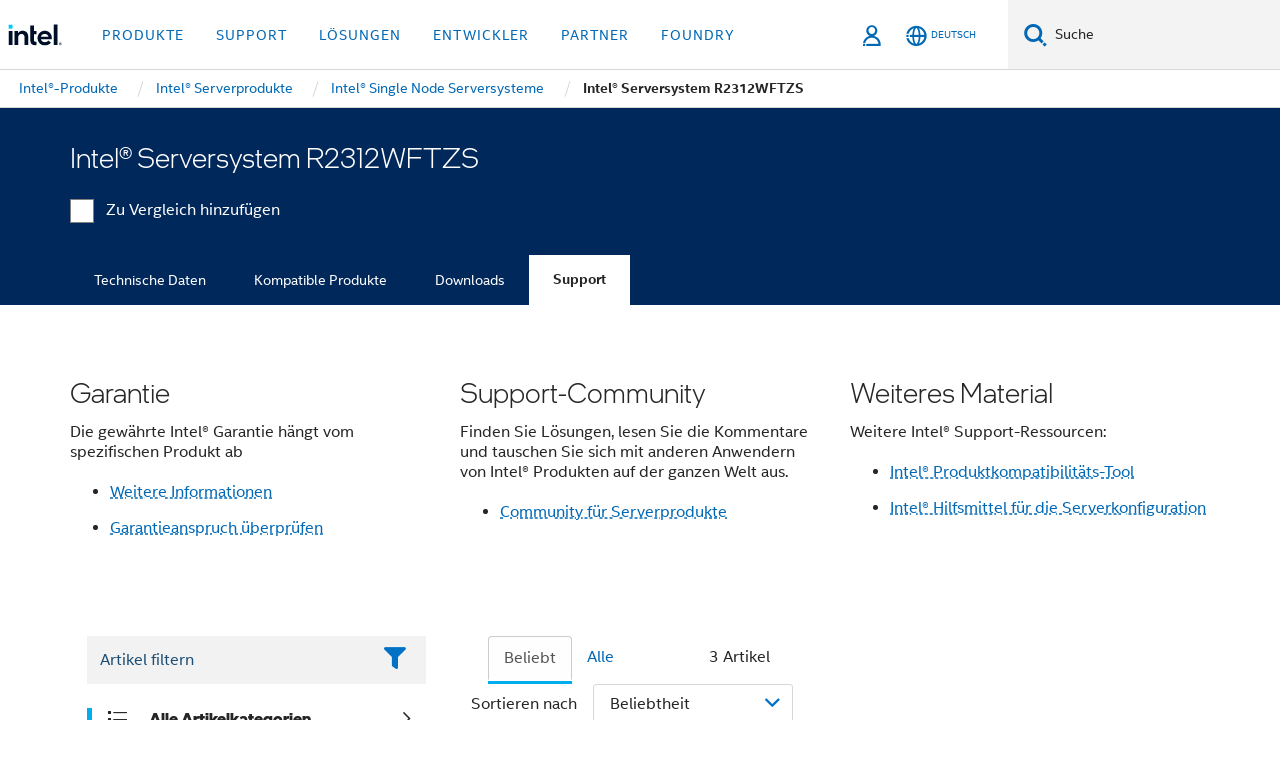

--- FILE ---
content_type: text/html;charset=utf-8
request_url: https://www.intel.de/content/www/de/de/products/sku/89008/intel-server-system-r2312wftzs/support.html
body_size: 33349
content:














<!doctype html>

<html class="rwd geo-override no-js vis no-rtl headerfooter-menu3 " lang="de">
















<head>
    <meta charset="UTF-8"/>
    

































    






















<title>Intel® Serversystem R2312WFTZS</title>
    







    <link rel="preconnect" href="//cane.intel.com.de/">
    <link rel="dns-prefetch" href="//cane.intel.com.de/">

    <link rel="preconnect" href="//dogo.intel.com.de/">
    <link rel="dns-prefetch" href="//dogo.intel.com.de/">





    <link rel="preload" href="/content/dam/www/global/wap/performance-config.js" as="script" type="text/javascript">
    <script type="text/javascript" src='/content/dam/www/global/wap/performance-config.js'></script>
    <link rel="preload" href="/content/dam/www/global/wap/at-config.js" as="script" type="text/javascript">
    <script type="text/javascript" src='/content/dam/www/global/wap/at-config.js'></script>
    <link rel="preload" href="/etc.clientlibs/settings/wcm/designs/ver/260110/intel/global/targetDataCookie.min.js" as="script" type="text/javascript">
    <script src="/etc.clientlibs/settings/wcm/designs/ver/260110/intel/global/targetDataCookie.min.js"></script>




<link rel="preload" href="/etc.clientlibs/settings/wcm/designs/ver/260110/intel/us/en/Fonts/resources/intelone-display-light.woff2" as="font" type="font/woff2" crossorigin="true">
<link rel="preload" href="/etc.clientlibs/settings/wcm/designs/ver/260110/intel/us/en/Fonts/resources/intelone-display-regular.woff2" as="font" type="font/woff2" crossorigin="true">
<link rel="preload" href="/etc.clientlibs/settings/wcm/designs/ver/260110/intel/us/en/Fonts/resources/intel-clear-latin.woff2" as="font" type="font/woff2" crossorigin="true">

<link rel="preload" href="/content/dam/logos/intel-header-logo.svg" as="image">
<link rel="preload" href="/etc.clientlibs/settings/wcm/designs/ver/260110/intel/clientlibs/pages/intc-core.min.css" as="style">
<link rel="preload" href="/etc.clientlibs/settings/wcm/designs/ver/260110/intel/clientlibs/pages/nav.min.css" as="style" type="text/css">
<link rel="preload" href="/etc.clientlibs/settings/wcm/designs/ver/260110/intel/clientlibs/pages/secondaryNav.min.css" as="style" type="text/css">
<link rel="preload" href="/etc.clientlibs/settings/wcm/designs/ver/260110/intel/clientlibs/pages/intc-core.min.js" as="script">
<link rel="preload" href="/etc.clientlibs/settings/wcm/designs/ver/260110/intel/clientlibs/pages/site-global-icons/resources/font/site-global-icons.woff2?14825464" as="font" type="font/woff2" crossorigin="true">
    









<meta http-equiv="X-UA-Compatible" content="IE=Edge"/>
<!--[if lte IE 9]>
<meta http-equiv="X-UA-Compatible" content="IE=9"/>
<![endif]-->


    <meta name="twitter:card" content="summary"/>

    <meta name="language" content="de"/>

    <meta name="location" content="de"/>

    <meta name="robots" content="follow,index,noarchive"/>

    <meta name="X-Server" content="INTE-35"/>

    <meta name="twitter:image" content="https://www.intel.com/content/dam/logos/logo-energyblue-1x1.png"/>


    <meta property="og:type" content="company"/>

    <meta property="og:site_name" content="Intel"/>

    <meta property="fb:admins" content="267985180046218"/>

    <meta property="og:url" content="https://www.intel.de/content/www/de/de/products/sku/89008/intel-server-system-r2312wftzs/support.html"/>

<meta http-equiv="content-type" content="text/html; charset=utf-8"/>

    <meta property="og:title" content="Intel® Serversystem R2312WFTZS Support | Intel"/>

    <meta property="og:description" content="Intel® Serversystem R2312WFTZS – Erhalten Sie Produktinformationen, aktuelle Inhalte und mehr."/>


    <meta name="og:image" content="https://www.intel.com/content/dam/www/central-libraries/us/en/images/intel-inside-processor-badge.png"/>

    <meta name="authoreddate" content=""/>

    <meta name="keywords" content="Intel® Serversystem R2312WFTZS Support"/>

    <meta name="productid" content="89008"/>

    <meta name="localecode" content="de_DE"/>

    <meta name="reimaginetoplevelcategory" content=""/>

    <meta name="mime" content="text/html"/>

    <meta name="og:title" content="Intel® Serversystem R2312WFTZS Support | Intel"/>

    <meta name="format" content="upecategorypage"/>

    <meta name="description" content="Intel® Serversystem R2312WFTZS – Erhalten Sie Produktinformationen, aktuelle Inhalte und mehr."/>

    <meta name="excludefromviews" content="false"/>

    <meta name="taxonomy" content=""/>

    <meta name="shortDescription" content="Intel® Serversystem R2312WFTZS – Erhalten Sie Produktinformationen, aktuelle Inhalte und mehr."/>

    <meta name="title" content="Intel® Serversystem R2312WFTZS Support | Intel"/>

    <meta name="menu" content=""/>

    <meta name="reimaginefilters" content="UPE Products|Serverprodukte|Einzelknotenserver|Intel® Serversystem der Produktreihe R2000WFR|Intel® Serversystem R2312WFTZS;"/>

    <meta name="generic1" content="true"/>

    <meta name="intelkeywords" content="Intel® Serversystem R2312WFTZS Support"/>

    <meta name="lastModifieddate" content="2022-02-24T13:21:33.861Z"/>


    <meta name="viewport" content="width=device-width, initial-scale=1.0">
    





<link rel="icon" type="image/png" sizes="32x32" href="/etc.clientlibs/settings/wcm/designs/intel/default/resources/favicon-32x32.png">
<link rel="icon" type="image/png" sizes="16x16" href="/etc.clientlibs/settings/wcm/designs/intel/default/resources/favicon-16x16.png">
<link rel="shortcut icon" href="/etc.clientlibs/settings/wcm/designs/intel/default/resources/favicon.ico">
    





<link rel="canonical" href="https://www.intel.de/content/www/de/de/products/sku/89008/intel-server-system-r2312wftzs/support.html"/>
<link rel="alternate" hreflang="id-id" href="https://www.intel.co.id/content/www/id/id/products/sku/89008/intel-server-system-r2312wftzs/support.html"/>
            <link rel="alternate" hreflang="de-de" href="https://www.intel.de/content/www/de/de/products/sku/89008/intel-server-system-r2312wftzs/support.html"/>
            <link rel="alternate" hreflang="en-us" href="https://www.intel.com/content/www/us/en/products/sku/89008/intel-server-system-r2312wftzs/support.html"/>
            <link rel="alternate" hreflang="x-default" href="https://www.intel.com/content/www/us/en/products/sku/89008/intel-server-system-r2312wftzs/support.html"/>
                <link rel="alternate" hreflang="es-xl" href="https://www.intel.la/content/www/xl/es/products/sku/89008/intel-server-system-r2312wftzs/support.html"/>
            <link rel="alternate" hreflang="fr-fr" href="https://www.intel.fr/content/www/fr/fr/products/sku/89008/intel-server-system-r2312wftzs/support.html"/>
            <link rel="alternate" hreflang="pt-br" href="https://www.intel.com.br/content/www/br/pt/products/sku/89008/intel-server-system-r2312wftzs/support.html"/>
            <link rel="alternate" hreflang="vi-vn" href="https://www.intel.vn/content/www/vn/vi/products/sku/89008/intel-server-system-r2312wftzs/support.html"/>
            <link rel="alternate" hreflang="th-th" href="https://www.thailand.intel.com/content/www/th/th/products/sku/89008/intel-server-system-r2312wftzs/support.html"/>
            <link rel="alternate" hreflang="ko-kr" href="https://www.intel.co.kr/content/www/kr/ko/products/sku/89008/intel-server-system-r2312wftzs/support.html"/>
            <link rel="alternate" hreflang="ja-jp" href="https://www.intel.co.jp/content/www/jp/ja/products/sku/89008/intel-server-system-r2312wftzs/support.html"/>
            <link rel="alternate" hreflang="zh-cn" href="https://www.intel.cn/content/www/cn/zh/products/sku/89008/intel-server-system-r2312wftzs/support.html"/>
            <link rel="alternate" hreflang="zh-tw" href="https://www.intel.com.tw/content/www/tw/zh/products/sku/89008/intel-server-system-r2312wftzs/support.html"/>
            
    

    
        
        
            
                
                
                    <link rel="preload" href="/etc.clientlibs/settings/wcm/designs/ver/260110/intel/externallibs/bootstrap-css.min.css" as="style"><link rel="stylesheet" href="/etc.clientlibs/settings/wcm/designs/ver/260110/intel/externallibs/bootstrap-css.min.css" type="text/css"><link rel="preload" href="/etc.clientlibs/settings/wcm/designs/ver/260110/intel/clientlibs/pages/intc-core.min.css" as="style"><link rel="stylesheet" href="/etc.clientlibs/settings/wcm/designs/ver/260110/intel/clientlibs/pages/intc-core.min.css" type="text/css"><script src="/etc.clientlibs/settings/wcm/designs/ver/260110/intel/externallibs/jquery-standalone-3_6_0.min.js" defer></script><script src="/etc.clientlibs/settings/wcm/designs/ver/260110/intel/us/en/clientlibs/jquery-3_6_0.min.js" defer></script><script src="/etc.clientlibs/settings/wcm/designs/ver/260110/intel/us/en/clientlibs/legacy-libs.min.js" defer></script><script src="/etc.clientlibs/settings/wcm/designs/ver/260110/intel/externallibs/modernizr.min.js" defer></script><script src="/etc.clientlibs/settings/wcm/designs/ver/260110/intel/externallibs/picturefill-js.min.js" defer></script><script src="/etc.clientlibs/settings/wcm/designs/ver/260110/intel/externallibs/handlebars.min.js" defer></script><script src="/etc.clientlibs/settings/wcm/designs/ver/260110/intel/externallibs/html5-js.min.js" defer></script><script src="/etc.clientlibs/settings/wcm/designs/ver/260110/intel/externallibs/jquery-cookie-2_1_3.min.js" defer></script><script src="/etc.clientlibs/settings/wcm/designs/ver/260110/intel/externallibs/detectizr.min.js" defer></script><script src="/etc.clientlibs/settings/wcm/designs/ver/260110/intel/externallibs/jquery.matchHeight.min.js" defer></script><script src="/etc.clientlibs/settings/wcm/designs/ver/260110/intel/externallibs/bootstrap-js.min.js" defer></script><script src="/etc.clientlibs/settings/wcm/designs/ver/260110/intel/externallibs/bootstrap-affix.min.js" defer></script><script src="/etc.clientlibs/settings/wcm/designs/ver/260110/intel/externallibs/moment.locales.min.js" defer></script><script src="/etc.clientlibs/settings/wcm/designs/ver/260110/intel/externallibs/scrollToPlugin.min.js" defer></script><script src="/etc.clientlibs/settings/wcm/designs/ver/260110/intel/externallibs/slick-js.min.js" defer></script><script src="/etc.clientlibs/settings/wcm/designs/ver/260110/intel/externallibs/jquery.scrollTo.min.js" defer></script><script src="/etc.clientlibs/settings/wcm/designs/ver/260110/intel/externallibs/fastclick.min.js" defer></script><script src="/etc.clientlibs/settings/wcm/designs/ver/260110/intel/externallibs/jquery.resize.min.js" defer></script><script src="/etc.clientlibs/settings/wcm/designs/ver/260110/intel/externallibs/jquery.touchswipe.min.js" defer></script><script src="/etc.clientlibs/settings/wcm/designs/ver/260110/intel/externallibs/overthrow-detect.min.js" defer></script><script src="/etc.clientlibs/settings/wcm/designs/ver/260110/intel/externallibs/overthrow-polyfill.min.js" defer></script><script src="/etc.clientlibs/settings/wcm/designs/ver/260110/intel/externallibs/overthrow-init.min.js" defer></script><script src="/etc.clientlibs/settings/wcm/designs/ver/260110/intel/externallibs/jquery-ezmark.min.js" defer></script><script src="/etc.clientlibs/settings/wcm/designs/ver/260110/intel/externallibs/owl.carousel.min.js" defer></script><script src="/etc.clientlibs/settings/wcm/designs/ver/260110/intel/externallibs/polyfills.min.js" defer></script><script src="/etc.clientlibs/settings/wcm/designs/ver/260110/intel/externallibs/purify.min.js" defer></script><script src="/etc.clientlibs/settings/wcm/designs/ver/260110/intel/clientlibs/pages/intc-core.min.js" defer></script>
                
            
        
    
    
    























    
    
        
    




    
    
    
    
        
    
    


    
    
        
    


    
    
        
    

<script type="text/javascript">
    var cq_tms = {
        
        wa_industry_type: "",
        wa_subject: "",
        wa_emt_org: "",
        wa_emt_intel: "",
        wa_programidentifier: "none",
        wa_location: "de",
        wa_language: "de",
        wa_english_title: "Intel® Serversystem R2312WFTZS",
        wa_content_type: "contenttype",
        wa_intel_platform: "",
        wa_applications: "",
        wa_local: "de_DE",
        wa_intel_technology: "",
        wa_system_type: "",
        wa_product_name: "",
        wa_audience: "",
        wa_life_cycle: "",
        wa_cq_url: "/content/www/de/de/products/sku/89008/intel-server-system-r2312wftzs/support.html",
        wa_page_type_micro: "upecategorytemplate",
        wa_env: "prd",
        wa_cq_pub_env: "publish",
        wa_transl_status: "",
        wa_product_id: "",
        wa_software: "",
        wa_reference_design: "",
        wa_codename: "",
        wa_created_date: "1615910914483",
        wa_modified_date: "1645708893861",
        wa_off_time: "1924992000000",
        wa_ownedby: "",
        wa_managedby: "",
        wa_idz_nid : "",
        wa_event_type: "",
        wa_idz_custom_tags: "",
        wa_programming_language: "",
        wa_skill_level: "",
        wa_solution: "",
        wa_product_formFactor: "",
        wa_operating_system: "",
        wa_marketing_products: "",
        wa_ssg_third_party_prod_sys_sol: "",
        wa_upeNamespace: "",
        wa_doc_id:"",
        wa_doc_version:"",
        wa_doc_publishdate:"",
        eloqua_disabled:"false",
        wa_intel_prd_levels: '[{"level4":{"id":"89008","desc":"Intel Server System R2312WFTZS"},"level3":{"id":"89020","desc":"Intel® Server System R2000WFR Family"},"level2":{"id":"77593","desc":"Single Node Servers"},"level1":{"id":"1201","desc":"Server Products"},"productCategory":"upeproducts"}]',
        
        
        
        
        
        wa_uam_secondary_id: "",

        
        
        wa_secondary_content_type: ""
        
        ,wa_upeProducts: ""
        
        
    };

    
    
</script>

















<script src="/etc.clientlibs/settings/wcm/designs/ver/260110/intel/clientlibs/virtual-assistant-services.min.js"></script>
<script type="text/javascript">
    var chatContextObj = {};
    chatContextObj["locale"] = 'de-DE';
    chatContextObj["app"] = 'Sales';
    chatContextObj["supportProductMap"] = 'NA';
</script>

<script type="text/javascript">
    var chatConfigObj = {};
    var cq_tms = cq_tms || {};
    chatConfigObj["virtualAssistantName"] = '';
    chatConfigObj["virtualAssistantUid"] = '';
    chatConfigObj["virtualAssistantDomain"] = 'https://c0.avaamo.com';
    if (chatConfigObj["virtualAssistantName"] !== '') {
        cq_tms.wa_avaamo_project = "Avaamo-" + chatConfigObj.virtualAssistantName.replaceAll("Virtual Assistant", "").trim();
    }
</script>
<script src="/etc.clientlibs/settings/wcm/designs/ver/260110/intel/externallibs/purify.min.js" defer></script><script src="/etc.clientlibs/settings/wcm/designs/ver/260110/intel/clientlibs/virtual-assistant.min.js" defer></script>





    <script type="text/javascript" src="/content/dam/www/global/wap/main/wap.js" async></script>



</head>


























    




    

<body class="page-is-published global-nav">















<div class="skip-to-main-content">
    <div class="sb-skipLinkWrapper invisible">
        <a href="#primary-content" class="inline-block bg-greenDarkApron color-textWhite text-bold text-noUnderline sb-skipLink visible">Zum Hauptinhalt wechseln</a>
    </div>
</div>

<div class="promo-banner-content"></div>

























<script>
    var isLoggedin = (document.cookie.indexOf('IGHFLoggedIn') != -1);
    var currentURL = window.location.href;
    if (currentURL.startsWith("https://isvc--isvcqa24.sandbox.my.site.com")) {
        isLoggedin = true;
        if (currentURL.includes("/onlinecasemgmt/warrantyinfo")) {
            isLoggedin = false;
        }
    }
</script>





    
        <div class="global">





















<link rel="stylesheet" href="/etc.clientlibs/settings/wcm/designs/ver/260110/intel/clientlibs/pages/nav.min.css" type="text/css">
<link rel="stylesheet" href="/etc.clientlibs/settings/wcm/designs/ver/260110/intel/clientlibs/pages/secondaryNav.min.css" type="text/css">












    
    
        
    



    
    
        <div class="global-nav-redesign global component" data-component="global-nav-redesign" data-component-id="1">
            <header role="banner">
                <nav class="intel-navbar advanced-search" role="navigation" aria-label="Hauptnavigation" data-igm="">
                    <!-- Brand and toggle get grouped for better mobile display -->
                    <div class="navbar-wraper">

                        <div class="navbar-logo">
                            <a href="/content/www/de/de/homepage.html" alt="Intel homepage" class="intel-logo-rebrand">
                                    
                                <img src="/content/dam/logos/intel-header-logo.svg" height="300" width="118" alt="Banner von Intel – Zurück zur Homepage">
                            </a>
                        </div>

                        <div class="navbar-left">
                            <!-- mobile: menu toggle, sign in -->
                            <div class="d-block d-sm-none">
                                <button type="button"
                                        data-wap="{&quot;linktype&quot;:&quot;level1&quot;}"
                                        class="mega-hamburger nav-link-icon nav-link-icon-toggle collapsed"
                                        data-bs-target="#primary-nav" aria-expanded="false" aria-controls="primary-nav"
                                        data-mega-control="hamburger">
                                    <span class="visually-hidden">Navigation umschalten</span>
                                    <span class="fa-intel-menu icon-toggle-off"></span>
                                    <span class="fa-cancel-thin icon-toggle-on"></span>
                                </button>
                            </div>

                            <!-- START DYNAMIC NAVIGATION MENEU -->
                            <div class="collapse mega-menu-collapse" id="primary-nav">
                                <div class="mega-menu-wrap">
                                    <ol class="mega-navbar unique-container-global-nav-items">
                                        <!-- Start: Primary Nav Items -->

                                    </ol>
                                </div>
                            </div>
                        </div>

                        <!-- START MOBLE TOGGLE buttons -->
                        <div class="navbar-right">


                            <!-- START: NON-signed in panel -->
                            <span id="not-logged-in-scenario" class="d-none">

         <button type="button" title="Einloggen"
                 class="nav-link-icon nav-link-icon-toggle collapsed"
                 data-wap="{&quot;linktype&quot;:&quot;level1&quot;}"
                 aria-expanded="false" aria-controls="panel-signin"
                 onclick="intel.mytools.unifiedLogin();"
                 data-mega-control="signin">
            <span class="visually-hidden">Einloggen</span>
            <span class="fa-intel-user-o icon-toggle-off"></span>
            <span class="fa-intel-user icon-toggle-on"></span>
        </button>
</span>

<script>
    var intel = intel || {};
    intel.signinsimplifyConfig = {
        authorizationUrl: '/content/dam/intel/authorization/authorization.html',
        locale: '',
        messages: {
            InvalidCredential: 'Der Benutzername oder das Passwort ist nicht korrekt.',
            InvalidField: 'Der Benutzername oder das Passwort ist nicht korrekt.',
            AccountDisabled: 'Ihr Konto wurde aus Sicherheitsgr\u00FCnden deaktiviert. <a href=\"#\" class=\"contactLink new-tab-link\" target=\"_blank\" rel=\"noopener noreferrer\">Wenden Sie sich an uns<\/a>, falls Sie Hilfe ben\u00F6tigen.',
            AccountLocked: 'Ihr Konto wurde gesperrt. Wenn Sie Hilfe ben\u00F6tigen, lesen Sie bitte die <a href=\"#\" class=\"faqsLink new-tab-link\" target=\"_blank\" rel=\"noopener noreferrer\">Login-FAQs<\/a>.',
            UserNotFound: 'Der Benutzername oder das Passwort ist nicht korrekt.',
            Unknown: 'Ein unerwarteter Fehler ist aufgetreten. Versuchen Sie es noch einmal. Wenn Sie Hilfe ben\u00F6tigen, verwenden Sie bitte die Kontakt- oder Supportoptionen unten.',
            PasswordExpired: 'Ihr Passwort ist abgelaufen. Bitte \u00E4ndern Sie Ihr Passwort.',
            LoginAssistLink: 'https://signin.intel.com/ContactUs.aspx',
            faqsLink: '/content/www/de/de/my-intel/sign-in-help.html'
        },
        nameField: 'Benutzername',
        passField: 'Passwort',
        isPopup: true,
        responseHref: 'https://www.intel.com/content/www/de/de/products/sku/89008/intel-server-system-r2312wftzs/support.html' + window.location.search + window.location.hash, 
        sslDomainUrl: 'www.intel.com',
        loginUrl: 'https://welcome.intel.com/login.aspx?appid=258&qlogin=true',
        ssoUri: '',
        logoutUrl: 'https://welcome.intel.com/logout.aspx',
        logoutHref: 'https://signin.intel.com/Logout?RedirectURL=https://www.intel.com/content/www/de/de/products/sku/89008/intel-server-system-r2312wftzs/support.html',
        logoutIGHFHref: 'https://signin.intel.com/Logout?RedirectURL=',
        loginErrorID: '#login-error',
        usernameID: '#username',
        remembermeId: '#cbRememberMe',
        formID: '#igm-form-signin',
        unameErrorID: '#uname-error',
        passID: '#password',
        passError: '#pwd-error',
        changePasswordUrl: '/content/www/de/de/my-intel/change-password.html',
        emailVerificationUrl: '/content/www/de/de/my-intel/email-verification.external.html',
        aboutToExpireEmailUrl: '/content/www/de/de/my-intel/email-verification.html',
        renewalUrl: '/content/www/de/de/secure/technology-provider/forms/renew-technology-provider-membership.html',
        limitedUrl: '/content/www/de/de/resellers/limited-status-secondary.html',
        isaPRMDashBoardURL: '/content/www/us/en/secure/partner/solutions-alliance/overview.html',
        itpPRMDashBoardURL: '/content/www/us/en/secure/partner/technology-provider/iot/overview.html',
        itpisaPRMDashBoardURL: '/content/www/us/en/secure/partner/iot-itp-isa/overview.html',
        isaRenewalURL: '/content/www/us/en/secure/partner/forms/solutions-alliance-renewal.html',
        primaryPostLaunchURL: 'https://partner.intel.com/s/post-launch-primary',
        nonPrimaryPostLaunchURL: 'https://partner.intel.com/s/post-launch-non-primary',
        idpUrl: 'https://consumer.intel.com/intelcorpb2c.onmicrosoft.com/B2C_1A_UnifiedLogin_SISU_CML_SAML/generic/login?entityId=www.intel.com',
        headerSignInIdpUrl: 'https://consumer.intel.com/intelcorpb2c.onmicrosoft.com/B2C_1A_UnifiedLogin_SISU_CML_SAML/generic/login?entityId=www.intel.com&ui_locales=de',
        headerSignOutIdpUrlB2B:'https://login.microsoftonline.com/common/oauth2/v2.0/logout?post_logout_redirect_uri=https://www.intel.com/content/www/de/de/products/sku/89008/intel-server-system-r2312wftzs/support.html' + window.location.search + window.location.hash,
        headerSignOutIdpIGHFUrlB2B:'https://login.microsoftonline.com/common/oauth2/v2.0/logout?post_logout_redirect_uri=',
        headerSignOutIdpUrlB2C:'https://consumer.intel.com/intelcorpb2c.onmicrosoft.com/B2C_1A_UNIFIEDLOGIN_SISU_STD_OIDC/oauth2/v2.0/logout?id_token_hint=$TOKEN$%26post_logout_redirect_uri=https://www.intel.com/apps/intel/services/unifiedlogout.json',
        sessionAuthorizeUrlB2C:'https://consumer.intel.com/intelcorpb2c.onmicrosoft.com/B2C_1A_UNIFIEDLOGIN_SISU_STD_OIDC/oauth2/v2.0/authorize?client_id=8b32f2f3-7a32-4902-8821-1df682b7043b%26scope=profile%20offline_access%208b32f2f3-7a32-4902-8821-1df682b7043b%20openid%26response_mode=fragment%26response_type=token%26prompt=none%26redirect_uri=',
        sessionAuthorizeUrlB2B:'https://login.microsoftonline.com/46c98d88-e344-4ed4-8496-4ed7712e255d/oauth2/v2.0/authorize?client_id=cb0ec60b-608b-4e76-9d69-1e5e0afb3456%26scope=openid%20profile%20offline_access%26response_mode=fragment%26response_type=token%26prompt=none%26redirect_uri=',
        sessionInitUrl:'https://www.intel.com/content/www/us/en/secure/my-intel/dashboard.html',
        azureLocaleCode:'de',
        allowedPathRegx:'^(.*intel.com.*$)|^(/content/.*$)',
        signOutTokenGenB2C:'https://consumer.intel.com/intelcorpb2c.onmicrosoft.com/B2C_1A_UNIFIEDLOGIN_SISU_STD_OIDC/oauth2/v2.0/authorize?client_id=8b32f2f3-7a32-4902-8821-1df682b7043b%26scope=profile offline_access+8b32f2f3-7a32-4902-8821-1df682b7043b+openid%26response_type=id_token%26prompt=none%26redirect_uri=',
        validTargetURL:'https://www.intel.com/content/www/de/de/products/sku/89008/intel-server-system-r2312wftzs/support.html' + window.location.search + window.location.hash
    };

    function clearB2CIFrame(interval, iFrame) {
        clearInterval(interval);
        iFrame.parentNode.removeChild(iFrame);
    }

    function clearIFrame(interval, iFrame) {
        clearInterval(interval);
        iFrame.parentNode.removeChild(iFrame);
    }
    function createB2CIFrame(id, src) {
        var authIFrame = document.createElement("iframe");
        authIFrame.id = "sso-b2c-" + id;
        authIFrame.hidden = "hidden";
        authIFrame.src = src;
        document.body.appendChild(authIFrame);
        return authIFrame;
    }
    function createIFrame(id, src) {
        var authIFrame = document.createElement("iframe");
        authIFrame.id = "sso-" + id;
        authIFrame.hidden = "hidden";
        authIFrame.src = src;
        document.body.appendChild(authIFrame);
        return authIFrame;
    }

    function animateHumanoidIcon() {
    	$("#not-logged-in-scenario").css("cursor", "not-allowed");
    	$("#not-logged-in-scenario button").css("pointer-events", "none");
    	$("#not-logged-in-scenario button span.icon-toggle-off").addClass('iia-beat-fade');
	}

    function resetHumanoidIcon() {
    	$("#not-logged-in-scenario").css("cursor", "");
        $("#not-logged-in-scenario button").css("pointer-events", "");
    	$("#not-logged-in-scenario button span.icon-toggle-off").removeClass('iia-beat-fade');
	}

    function initiateB2CLogoutToken(type) {
        return new Promise(function (resolve, reject) {
            function authIFrameB2CIntervalWrapper(authIFrame) {
                var authIFrameInterval = setInterval(function () {
                    var authIFrameWindow = authIFrame.contentWindow;
                    if (authIFrameWindow) {
                        try {
                            var authIFrameURL = authIFrameWindow.location.href;

                            if (authIFrameURL) {
                                if (authIFrameURL.includes("#id_token=")) {
                                    clearB2CIFrame(authIFrameInterval, authIFrame);
                                    return resolve({
                                        id: authIFrame.id,
                                        msg: "SUCCESS!" + "--" + authIFrame.id,
                                        code: "SUCCESS",
                                        id_token_hint:authIFrameURL.split("#id_token=")[1]
                                    });
                                } else if (authIFrameURL.includes("#error=")) {
                                    clearB2CIFrame(authIFrameInterval, authIFrame);
                                    return reject({
                                        id: authIFrame.id,
                                        msg: "FAILURE!" + "--" + authIFrame.id,
                                        code: "FAILURE",
                                    });
                                } else {
                                    authIFrameAttempts++;
                                    if (
                                        authIFrameAttempts ===
                                        AUTH_IFRAME_MAX_ATTEMPTS
                                    ) {
                                        clearB2CIFrame(authIFrameInterval, authIFrame);
                                        return reject({
                                            id: authIFrame.id,
                                            msg:
                                                "ERROR - MAX (TIMING)!" +
                                                "--" +
                                                authIFrame.id,
                                            code: "ERROR",
                                        });
                                    }
                                }
                            } else {
                                clearB2CIFrame(authIFrameInterval, authIFrame);
                                return reject({
                                    id: authIFrame.id,
                                    msg: "ERROR - URL!" + "--" + authIFrame.id,
                                    code: "ERROR",
                                });
                            }
                        } catch (err) {
                            if (authIFrameAttempts === AUTH_IFRAME_MAX_ATTEMPTS) {
                                clearB2CIFrame(authIFrameInterval, authIFrame);
                                return reject({
                                    id: authIFrame.id,
                                    msg:
                                        "ERROR - MAX (CORS)!" +
                                        "--" +
                                        authIFrame.id,
                                    code: "ERROR",
                                });
                            }
                            authIFrameAttempts++;
                        }
                    } else {
                        clearB2CIFrame(authIFrameInterval, authIFrame);
                        return reject({
                            id: authIFrame.id,
                            msg: "ERROR - DOM!" + "--" + authIFrame.id,
                            code: "ERROR",
                        });
                    }
                }, 500);
            }

            var AUTH_IFRAME_MAX_ATTEMPTS = 80;
            var authIFrameAttempts = 0;

            var currentOrigin = encodeURIComponent(window.location.origin + ((intel.isIGHFCall === false && !/mark.intel.com/.test(window.location.hostname)) ? "/content/www/us/en/homepage.html" : "/"));
            var redirectURI = currentOrigin;

            var matchedSite =
                window.INTELNAV &&
                window.INTELNAV.CIDAAS &&
                window.INTELNAV.CIDAAS.customRedirectSites.find((site) =>
                    site.host.includes(window.location.host)
                );
            if (matchedSite) {
                redirectURI += matchedSite.redirectURI;
            }

            var authURL = decodeURIComponent(intel.signinsimplifyConfig.signOutTokenGenB2C + redirectURI);
            var authIFrame = createB2CIFrame(type, authURL);
            authIFrameB2CIntervalWrapper(authIFrame);
        });
    }

    function initiateAuth(type) {
        return new Promise(function (resolve, reject) {
            function authIFrameIntervalWrapper(authIFrame) {
                let authIFrameInterval = setInterval(function () {
                    let authIFrameWindow = authIFrame.contentWindow;
                    if (authIFrameWindow) {
                        try {
                            let authIFrameURL = authIFrameWindow.location.href;
                            if (authIFrameURL) {
                                if (authIFrameURL.includes("#access_token=")) {
                                    clearIFrame(authIFrameInterval, authIFrame);
                                    return resolve({
                                        id: authIFrame.id,
                                        msg: "SUCCESS!" + "--" + authIFrame.id,
                                        code: "SUCCESS",
                                    });
                                } else if (authIFrameURL.includes("#error=")) {
                                    clearIFrame(authIFrameInterval, authIFrame);
                                    return reject({
                                        id: authIFrame.id,
                                        msg: "FAILURE!" + "--" + authIFrame.id,
                                        code: "FAILURE",
                                    });
                                } else {
                                    authIFrameAttempts++;
                                    if (
                                        authIFrameAttempts ===
                                        AUTH_IFRAME_MAX_ATTEMPTS
                                    ) {
                                        clearIFrame(authIFrameInterval, authIFrame);
                                        return reject({
                                            id: authIFrame.id,
                                            msg:
                                                "ERROR - MAX (TIMING)!" +
                                                "--" +
                                                authIFrame.id,
                                            code: "ERROR",
                                        });
                                    }
                                }
                            } else {
                                clearIFrame(authIFrameInterval, authIFrame);
                                return reject({
                                    id: authIFrame.id,
                                    msg: "ERROR - URL!" + "--" + authIFrame.id,
                                    code: "ERROR",
                                });
                            }
                        } catch (err) {
                            if (authIFrameAttempts === AUTH_IFRAME_MAX_ATTEMPTS) {
                                clearIFrame(authIFrameInterval, authIFrame);
                                return reject({
                                    id: authIFrame.id,
                                    msg:
                                        "ERROR - MAX (CORS)!" +
                                        "--" +
                                        authIFrame.id,
                                    code: "ERROR",
                                });
                            }
                            authIFrameAttempts++;
                        }
                    } else {
                        clearIFrame(authIFrameInterval, authIFrame);
                        return reject({
                            id: authIFrame.id,
                            msg: "ERROR - DOM!" + "--" + authIFrame.id,
                            code: "ERROR",
                        });
                    }
                }, 500);
            }

            var AUTH_IFRAME_MAX_ATTEMPTS = 40;
            var authIFrameAttempts = 0;

            var authURL;
            let tempIsIGHFCall = document.querySelectorAll('#recode50header').length > 0;
            var currentOrigin =  encodeURIComponent(window.location.origin + ((!tempIsIGHFCall && !/mark.intel.com/.test(window.location.hostname)) ? intel.signinsimplifyConfig.authorizationUrl : "/"));
            var redirectURI = currentOrigin;
            var matchedSite =
                window.INTELNAV &&
                window.INTELNAV.CIDAAS &&
                window.INTELNAV.CIDAAS.customRedirectSites.find((site) =>
                    site.host.includes(window.location.host)
                );
            if (matchedSite) {
                redirectURI += matchedSite.redirectURI;
            }

            if (type === "b2c") {
                authURL = decodeURIComponent(
                    intel.signinsimplifyConfig.sessionAuthorizeUrlB2C + redirectURI
                );
            } else {
                authURL = decodeURIComponent(
                    intel.signinsimplifyConfig.sessionAuthorizeUrlB2B + redirectURI
                );
            }

            let authIFrame = createIFrame(type, authURL);
            authIFrameIntervalWrapper(authIFrame);
        });
    }

    function initiateIntelAuth() {
        return new Promise(function (resolve, reject) {
            function authIntelIFrameIntervalWrapper(authIntelIFrame) {
                let authIntelIFrameInterval = setInterval(function () {
                    let authIntelIFrameWindow = authIntelIFrame.contentWindow;
                    if (authIntelIFrameWindow) {
                        try {
                            let authIntelIFrameURL = authIntelIFrameWindow.location.href;

                            if (authIntelIFrameURL) {
                                if (
                                    authIntelIFrameURL.includes(
                                        window.location.href
                                    )
                                ) {
                                    clearIFrame(
                                        authIntelIFrameInterval,
                                        authIntelIFrame
                                    );
                                    return resolve({
                                        id: authIntelIFrame.id,
                                        msg: "SUCCESS!" + "--" + authIntelIFrame.id,
                                        code: "SUCCESS",
                                    });
                                } else {
                                    authIntelIFrameAttempts++;
                                    if (
                                        authIntelIFrameAttempts ===
                                        AUTH_INTEL_IFRAME_MAX_ATTEMPTS
                                    ) {
                                        clearIFrame(
                                            authIntelIFrameInterval,
                                            authIntelIFrame
                                        );
                                        return reject({
                                            id: authIntelIFrame.id,
                                            msg:
                                                "ERROR - MAX (TIMING)!" +
                                                "--" +
                                                authIntelIFrame.id,
                                            code: "ERROR",
                                        });
                                    }
                                }
                            } else {
                                clearIFrame(
                                    authIntelIFrameInterval,
                                    authIntelIFrame
                                );
                                return reject({
                                    id: authIntelIFrame.id,
                                    msg: "ERROR - URL!" + "--" + authIntelIFrame.id,
                                    code: "ERROR",
                                });
                            }
                        } catch (err) {
                            if (
                                authIntelIFrameAttempts ===
                                AUTH_INTEL_IFRAME_MAX_ATTEMPTS
                            ) {
                                clearIFrame(
                                    authIntelIFrameInterval,
                                    authIntelIFrame
                                );
                                return reject({
                                    id: authIntelIFrame.id,
                                    msg:
                                        "ERROR - MAX (CORS)!" +
                                        "--" +
                                        authIntelIFrame.id,
                                    code: "ERROR",
                                });
                            }
                            authIntelIFrameAttempts++;
                        }
                    } else {
                        clearIFrame(authIntelIFrameInterval, authIntelIFrame);
                        return reject({
                            id: authIntelIFrame.id,
                            msg: "ERROR - DOM!" + "--" + authIntelIFrame.id,
                            code: "ERROR",
                        });
                    }
                }, 500);
            }

            let AUTH_INTEL_IFRAME_MAX_ATTEMPTS = 80;
            let authIntelIFrameAttempts = 0;

            let authIntelIFrame = createIFrame(
                "sso-intel-b2c",
                intel.signinsimplifyConfig.sessionInitUrl
            );
            authIntelIFrameIntervalWrapper(authIntelIFrame);
        });
	}

    function getAuthenticationStatus() {
        return new Promise(function (resolve, reject) {
            initiateAuth("b2c")
                .then(function (b2cSuccessRes) {
                    return resolve(b2cSuccessRes);
                })
                .catch(function (b2cFailureRes) {
                    var isB2BSite =
                        window.INTELNAV &&
                        window.INTELNAV.CIDAAS &&
                        window.INTELNAV.CIDAAS.B2BSites.some((site) =>
                            site.includes(window.location.host)
                        );
                    if (isB2BSite) {
                        initiateAuth("b2b")
                            .then(function (b2bSuccessRes) {
                                return resolve(b2bSuccessRes);
                            })
                            .catch(function (b2bFailureRes) {
                                return reject(b2bFailureRes);
                            });
                    } else {
                        return reject(b2cFailureRes);
                    }
                });
        });
    }

    function checkAEMSession(){
        let isSessionExist = false;
        if(!tempIsIGHF){
            $.ajax({
                url: "/libs/apps/intel/myintel/agsroles.json?validateAEMSession=Y",
                async: false,
                success: function (data) {
                    if (data && data["isValidAEMSession"]) {
                        document.cookie = "IGHFLoggedIn=true;domain=.intel.com;path=/";
                        isLoggedin = true;
                        isSessionExist = true;
                    }
                }
            });
        }
        return isSessionExist;
    }

    if (
        !isLoggedin &&
        ((document.domain.indexOf("thailand") == -1 &&
                document.domain.endsWith(".intel.com")) ||
            document.getElementById("recode50header") != null) &&
        navigator != null &&
        navigator.userAgent.indexOf("CloudManagerTest") == -1
    ) {
        var tempIsIGHF = document.getElementById("recode50header");
        if (tempIsIGHF) animateHumanoidIcon();
        getAuthenticationStatus()
            .then(function (res) {
                let isSessionExist = checkAEMSession();
                if(isSessionExist){
                    intel.signinHeaderSimplify.initialize();
                }else {
                    var currentUrl = window.location.href;
                    if (currentUrl.indexOf("service-maintenance-notice") === -1) {
                        if (res.id === "sso-b2c") {
                            var cookiename = "IGHFtarget";
                        var samlcookieValue =
                            cookiename +
                            "=" +
                            encodeURIComponent(currentUrl) +
                            ";secure;path=/;domain=.intel.com";
                        document.cookie = samlcookieValue;
                        if (intel.isIGHFCall) {
                            initiateIntelAuth().then(() => {
                                isLoggedin = true;
                                intel.signinHeaderSimplify.initialize();
                            }).catch(() => {
                                window.location.href = intel.signinsimplifyConfig.sessionInitUrl;
                            });
                        } else {
                            window.location.href = intel.signinsimplifyConfig.sessionInitUrl;
                        }
                    } else {
                        document.cookie = "IGHFLoggedIn=true;domain=.intel.com;path=/";
                        if (intel.isIGHFCall) {
                            isLoggedin = true;
                            intel.signinHeaderSimplify.initialize();
                        } else {
                            window.location.reload();
                        }
                    }
                }
                }
            })
            .catch(()=>{
				if (tempIsIGHF) resetHumanoidIcon();
            });
    }

</script>
                            

















































<script id="myinteldrpdown-template" type="text/x-handlebars-template">
    <section class="myintel-tools-content" role="region"
             aria-label="My Intel">
        
        <div class="card-header force-background solid brand-very-dark-gray my-intel-menu">
            <button type="button" class="icon close float-end" data-igm-search-toggle="" aria-label="Schließen"
                    tabindex="0" data-wap="" data-wap_ref="myintel-navmenu-closing">
                <span></span>
            </button>
            <ul class="nav nav-tabs component">
                
                    
                    
                        
                    
                    
                    
                    
                
                <li role="presentation" class="active" data-step='1'  data-title='Mein Intel-Dashboard und Meine Tools'  data-intro='<p>Klicken Sie hier, um von jeder Intel.com-Website auf Mein Intel-Dashboard zuzugreifen. Von hier aus können Sie auch auf die Abonnementseite sowie auf Ihre persönliche Liste von Tools zugreifen.</p>'>
                    <a href="#my-intel" role="tab" tabindex="0">My Intel<span
                            class="fa fa-user"></span></a>
                </li>
            </ul>
        </div>
        

        <div class="my-intel-panel-body tab-content">
            
            <div role="tabpanel" class="tab-pane fade show active" id="my-intel">
                <ul class="myintel-links">
                    {{#each myintelpagelinks}}
                    <li data-agsrole="{{{agsrole}}}"
                        data-blacklistedagsrole="{{{blacklistedagsgroupname}}}"
                        data-isinternal="{{{displayOnlyInternal}}}"
                        data-isexternal="{{{displayOnlyExternal}}}"
                        class="{{{class}}}">
                        <a target="{{{target}}}"
                           href="{{{href}}}" tabindex="0">{{{label}}}</a>
                    </li>
                    {{/each}}
                </ul>
                <div class="tools-pane component" data-component="myintel-tools" data-component-id="1">
                    <h5 class="my-intel-tools">Meine Tools</h5>
                    
                    <ul class="myintel-links">
                        {{#each mytoollinks}}
                        <li class="myintellink"
                            data-isinternal="{{{displayOnlyInternal}}}"
                            data-isexternal="{{{displayOnlyExternal}}}">
                            <h3 style="display:none;">{{{agsgroupname}}}</h3>
                            <h4 style="display:none;">{{{blacklistedagsgroupname}}}</h4>
                            <a tabindex="0" href="{{{linkurl}}}" target="_blank" rel="noopener noreferrer" title="">{{{linktext}}}</a>
                            {{#if tooltip}}
                            <a class="fa fa-help-circled" tabindex="0" data-bs-toggle="tooltip" data-html="true"
                                  data-title="{{tooltip}}" data-placement="bottom" data-wap_ref="tooltip:{{{linktext}}}"><span class="visually-hidden">{{tooltip}}</span></a>
                            {{/if}}
                        </li>
                        {{/each}}
                    </ul>
                </div>
            </div>
            
        </div>
    </section>
</script>


<span id="logged-in-scenario" class="d-none">

<button type="button" title="My Intel"
        data-wap="{&quot;linktype&quot;:&quot;level1&quot;}"
        class="nav-link-icon nav-link-icon-toggle collapsed" data-bs-target="#panel-signedin" aria-expanded="false"
        aria-controls="panel-signedin" data-mega-control="signedin">
    <span class="visually-hidden">My Intel</span>
    <span class="fa-intel-user-checked-o icon-toggle-off"></span>
    <span class="fa-intel-user-checked icon-toggle-on"></span>
</button>

<div class="mega-panel panel-layout-signed-in collapse" id="panel-signedin">
    <div class="mega-panel-wrap">
        <div class="mega-panel-body">
            <div class="panel-content flex-content-wrap">

                <!-- MyIntel Section -->
                <!-- -------------------------------------------------------------- -->
                <div class="panel-item d-none" id="myIntelPageLinks">
                    <a id="myIntelPageLinksHeader" class="nav-l3 has-border has-link"></a> <!-- {{#if heading.onState}} selected{{/if}} {{#if heading.onStateParent}} selected-parent{{/if}} -->
                    <div class="panel-item-content">
                        <ul id="myIntelPageLinksItemList" class="panel-links nav-l4-list list-unstyled">

                        </ul>
                    </div>
                </div>

                <!-- My Tools Section -->
                <!-- -------------------------------------------------------------- -->
                <div class="panel-item col-span-2" id="myIntelTools">
                    
                    <div class="nav-l3">
                        Meine Tools
                    </div>

                    <div class="panel-item-content">
                        <!--
                            Note: right now this panel (myTools) has only one column/ul
                            if more columns are needed, remove below's 'w-auto' class
                        -->
                        <ul class="panel-links nav-l4-list list-unstyled w-auto" id="mytools-ul">

                            <!-- this 'li' will be used as the template to populate this section from the js -->
                            <li class="d-none">
                                <a class="nav-l4"></a>

                                <button class="btn-tooltip-trigger d-none" data-bs-toggle="tooltip" data-placement="bottom"
                                        title="">
                                    <span>?</span>
                                </button>
                            </li>
                        </ul>
                    </div>
                </div>

            </div>

            <div class="item-actions">
               <button type="button" class="btn btn-primary"
                       data-sso-uri=''
                       data-logout-uri="" data-wap="{&quot;linktype&quot;:&quot;logout&quot;}"
                       onclick="intel.signinsimplify.signOut()">Abmelden</button>
            </div>
        </div>
    </div>
</div>


</span>

                            
















    


<button type="button" title="Language Selector"
        data-wap="{&quot;linktype&quot;:&quot;level1&quot;}"
        class="nav-link-icon nav-link-icon-toggle collapsed"
        data-bs-target="#panel-language-selector" aria-label="Deutsch"
        aria-expanded="false" aria-controls="panel-language-selector"
        data-mega-control="language-selector">
    <span class="fa-intel-globe-o icon-toggle-off"></span>
    <span class="fa-intel-globe icon-toggle-on"></span>
    <span class="nav-link-icon-label">Deutsch</span>
</button>

<div class="mega-panel panel-layout-language collapse" id="panel-language-selector"
     aria-expanded="false" aria-selected="false">
    <div class="mega-panel-wrap">
        <div class="mega-panel-body">
            <div class="mega-panel-heading">
                <h2 class="nav-l2">
                    
                        
                            Wählen Sie Ihre Sprache aus
                        
                        
                    
                </h2>
            </div>
            <div class="panel-content flex-content-wrap">
                
                    <div class="panel-item">
                        <!-- region.countryName is actually region name -->
                        
                        <ul class="list-unstyled panel-links nav-l4-list">
                            
                                
                                
                                
                                    <li class="lang-option">
                                
                                
                                    
                                        
                                    
                                    
                                
                                    <a class="nav-l4" data-locale="id_id" href="https://www.intel.co.id/content/www/id/id/products/sku/89008/intel-server-system-r2312wftzs/support.html">
                                            Bahasa Indonesia
                                    </a>
                                </li>
                            
                                
                                
                                    <li class="selected lang-option">
                                
                                
                                
                                    
                                        
                                    
                                    
                                
                                    <a class="nav-l4" data-locale="de_de" href="https://www.intel.de/content/www/de/de/products/sku/89008/intel-server-system-r2312wftzs/support.html">
                                            Deutsch
                                    </a>
                                </li>
                            
                                
                                
                                
                                    <li class="lang-option">
                                
                                
                                    
                                        
                                    
                                    
                                
                                    <a class="nav-l4" data-locale="en_us" href="https://www.intel.com/content/www/us/en/products/sku/89008/intel-server-system-r2312wftzs/support.html">
                                            English
                                    </a>
                                </li>
                            
                                
                                
                                
                                    <li class="lang-option">
                                
                                
                                    
                                        
                                    
                                    
                                
                                    <a class="nav-l4" data-locale="es_xl" href="https://www.intel.la/content/www/xl/es/products/sku/89008/intel-server-system-r2312wftzs/support.html">
                                            Español
                                    </a>
                                </li>
                            
                                
                                
                                
                                    <li class="lang-option">
                                
                                
                                    
                                        
                                    
                                    
                                
                                    <a class="nav-l4" data-locale="fr_fr" href="https://www.intel.fr/content/www/fr/fr/products/sku/89008/intel-server-system-r2312wftzs/support.html">
                                            Français
                                    </a>
                                </li>
                            
                                
                                
                                
                                    <li class="lang-option">
                                
                                
                                    
                                        
                                    
                                    
                                
                                    <a class="nav-l4" data-locale="pt_br" href="https://www.intel.com.br/content/www/br/pt/products/sku/89008/intel-server-system-r2312wftzs/support.html">
                                            Português
                                    </a>
                                </li>
                            
                        </ul>
                    </div>
                
                    <div class="panel-item">
                        <!-- region.countryName is actually region name -->
                        
                        <ul class="list-unstyled panel-links nav-l4-list">
                            
                                
                                
                                
                                    <li class="lang-option">
                                
                                
                                    
                                        
                                    
                                    
                                
                                    <a class="nav-l4" data-locale="vi_vn" href="https://www.intel.vn/content/www/vn/vi/products/sku/89008/intel-server-system-r2312wftzs/support.html">
                                            Tiếng Việt
                                    </a>
                                </li>
                            
                                
                                
                                
                                    <li class="lang-option">
                                
                                
                                    
                                        
                                    
                                    
                                
                                    <a class="nav-l4" data-locale="th_th" href="https://www.thailand.intel.com/content/www/th/th/products/sku/89008/intel-server-system-r2312wftzs/support.html">
                                            ไทย
                                    </a>
                                </li>
                            
                                
                                
                                
                                    <li class="lang-option">
                                
                                
                                    
                                        
                                    
                                    
                                
                                    <a class="nav-l4" data-locale="ko_kr" href="https://www.intel.co.kr/content/www/kr/ko/products/sku/89008/intel-server-system-r2312wftzs/support.html">
                                            한국어
                                    </a>
                                </li>
                            
                                
                                
                                
                                    <li class="lang-option">
                                
                                
                                    
                                        
                                    
                                    
                                
                                    <a class="nav-l4" data-locale="ja_jp" href="https://www.intel.co.jp/content/www/jp/ja/products/sku/89008/intel-server-system-r2312wftzs/support.html">
                                            日本語
                                    </a>
                                </li>
                            
                                
                                
                                
                                    <li class="lang-option">
                                
                                
                                    
                                        
                                    
                                    
                                
                                    <a class="nav-l4" data-locale="zh_cn" href="https://www.intel.cn/content/www/cn/zh/products/sku/89008/intel-server-system-r2312wftzs/support.html">
                                            简体中文
                                    </a>
                                </li>
                            
                                
                                
                                
                                    <li class="lang-option">
                                
                                
                                    
                                        
                                    
                                    
                                
                                    <a class="nav-l4" data-locale="zh_tw" href="https://www.intel.com.tw/content/www/tw/zh/products/sku/89008/intel-server-system-r2312wftzs/support.html">
                                            繁體中文
                                    </a>
                                </li>
                            
                        </ul>
                    </div>
                
            </div>
        </div>
    </div>
</div>
<script type="text/javascript">
    var newLangSelector = true;
</script>

                            <!-- END: NON-sign in panel -->
                            

























    

    



    



    






    



















    
    
    
        
    


    <button type="button" title="Search intel.com" class="nav-link-icon toggle-search collapsed"
            data-bs-target="#simplify-search" aria-expanded="false"
            aria-controls="simplify-search" data-mega-control="global-search">
        <span class="visually-hidden">Suche umschalten</span>
        <span class="fa-global-search"></span>
    </button>
    <div class="mega-panel mega-search-panel collapse" id="simplify-search"
         document-height="true">
        <div class="mega-panel-wrap">
            <div class="mega-panel-body">
                <div class="panel-content">
                    <div class="search-component search-component"
                         data-igm-search-content="">
                        <form class="mega-search-form search item" data-igm-search-control="" name="hpsform-new" id="hpsform-new" action="/content/www/de/de/search.html" role="search" onsubmit="return inputSearch()">
                            <button type="submit" class="btn-mega-search icon"
                                    aria-label="Suchen" tabindex="-1">
                                <span class="visually-hidden">Suchen</span>
                                <span class="fa-global-search"></span>
                            </button>

                            
                                
                                
                                    <label for="mobile-search">
                                        <span class="visually-hidden"><</span>
                                        <input id="toplevelcategory" name="toplevelcategory" type="hidden" value="none">
                                        <input id="query" name="query" type="hidden" value="">
                                        <input data-tabindex="1" class="form-control" data-search-input
                                               id="mobile-search" name="keyword" type="text"
                                               data-igm-search-input title="Search" autocomplete="off"
                                               data-target-result="#igm-search-result" aria-controls="mega-results-overlay" aria-label="Intel.com durchsuchen" placeholder="Suche">
                                    </label>
                                
                            
                            
                            <button type="button" id="cls-btn-advanced" class="btn-mega-close fa-cancel-1 hide-flyout" aria-label="Suchbegriff löschen" data-clear-input="clear-input">
									<span class="visually-hidden">Close Search Panel</span>
							</button>
                                <button type="button" id="advanced-btn" class="btn-advance-filter fa-sliders hide-flyout" aria-label="Erweitertes Suchfeld" data-mega-advanced-search="advanced-search">
                                            <span class="visually-hidden">Erweiterte Suche</span>
                                </button>
                            
                            

                        </form>
                        <!-- 
                            'hidden' class is conditionally removed on load @ intel.search-dropdown.js
                         -->
                        <div class="results-overlay mega-results-overlay search-quick-links "  aria-live="off"
                             id="mega-results-overlay" data-component="wa_skip_track">
                             
                                 <div class="mega-close-container">
									<button aria-label="Suchfenster schließen" class="btn-icon no-style close-result-toggle flyout-close" data-mega-close="global-search">
									schließen
									</button>
								</div>
                            
                            <!-- Search Result Typeahead -->
                            <div class="results-typeahead collapse" id="igm-search-result"
                                 data-igm-search-results="">
                                <div class="overlay-content">
                                    <!--<h3>Top-Ergebnisse </h3>-->
                                    <!-- added content-quick-search class -->
                                    <div class="content-quick-search">
                                    </div>
                                </div>
                                <div class="search-info">
                                    <a href="javascript:void();" class="login-toggle" data-activate-mega-control="signin">
                                        Anmelden</a> um auf beschränkten Inhalt zuzugreifen
                                </div>
                            </div>
                            <!-- Recent Searches: 1) display default search info if no search terms is available  -->
                            <!-- Recent Searches: 2) display recenter terms when available and hide default search info  -->
                            <div class="results-recent collapse" data-igm-search-related="">
                                <div>
                                    <!-- default search info -->
                                    <div class="content-search-block content-search-info">
                                        <h3>Suche auf Intel.com nutzen</h3>
                                        <p>Sie können die gesamte Seite Intel.com mühelos auf verschiedene Weisen durchsuchen.</p>
                                        <ul>
                                            <li>
                                                Markenbezeichnung:
                                                <strong>
                                                    Core i9
                                                </strong>
                                            </li>
                                            <li>
                                                Dokumentennummer:
                                                <strong>
                                                    123456
                                                </strong>
                                            </li>
                                            <li>
                                                Code Name:
                                                <strong>
                                                    Emerald Rapids
                                                </strong>
                                            </li>
                                            <li>
                                                Spezielle Operatoren:
                                                <strong>
                                                    "Ice Lake", Ice AND Lake, Ice OR Lake, Ice*
                                                </strong>
                                            </li>
                                        </ul>
                                    </div>
                                    <!-- quick links is always visible on the recents overlay -->
                                    <div class="content-search-block content-quick-links">
                                        <h3>Direktlinks</h3>
                                        <p>Sie können auch die Quick-Links unten versuchen, um sich Ergebnis der beliebtesten Suchvorgänge anzusehen.</p>
                                        <ul>
                                            <li>
                                                <a class="quick-link" rel="noopener noreferrer" href="https://www.intel.de/content/www/de/de/products/overview.html?wapkw=quicklink:products">
                                                    Produktinformationen
                                                </a>
                                            </li>
                                            <li><a class="quick-link" rel="noopener noreferrer" href="https://www.intel.de/content/www/de/de/support.html?wapkw=quicklink:support">
                                                Support
                                            </a>
                                            </li>
                                            <li>
                                                <a class="quick-link" rel="noopener noreferrer" href="https://downloadcenter.intel.com/de/?wapkw=quicklink:download-center">
                                                    Treiber und Software
                                                </a>
                                            </li>
                                        </ul>
                                    </div>
                                    <!-- recent search terms -->
                                    <div class="results-overlay results-recent results component content-search-block content-recent" data-component="wa_skip_track"
                                         data-component-id="1">
                                        <div class="overlay-content recent-searches-terms">
                                            <h3>Kürzlich durchgeführte Suchen</h3>
                                        </div>
                                    </div>
                                </div>
                                <div class="search-info">
                                    <a href="javascript:void();" class="login-toggle" data-activate-mega-control="signin">
                                        Anmelden</a> um auf beschränkten Inhalt zuzugreifen
                                </div>
                            </div>
                            
                                 <div class="results-advanced collapse" data-igm-advanced-search="">
											<div class="overlay-content">
												<!-- default search info -->
												<div class="content-search-block content-search-info component" data-component="wa_skip_track" data-component-id="1">
													<h3>Erweiterte Suche</h3>
													<div class="controls-wrapper">
														<div class="controls">
															<div class="input-group select-control">
																<select class="documentation-card-version-select" name="find-results" id="find-results">
																	<option value="All of these terms" selected="">All diese Begriffe</option>
																	<option value="Any of these terms">Jeder dieser Begriffe</option>
																	<option value="Exact term only">Nur exakte Begriff</option>
																</select>
																<label class="select-label" for="find-results">Finden Sie Ergebnisse mit</label>
															</div>

															<div class="input-group select-control">
                                                                <select class="selectAdvanced" name="show-results-from" id="show-results-from">
                                                                    <option value="allResults" selected="" aria-label="alle Ergebnisse">
                                                                        Alle Ergebnisse
                                                                    </option>
                                                                    <option value="Products" aria-label="Produkte">
                                                                        Produktinformationen
                                                                    </option>
                                                                    <option value="Support">
                                                                        Support
                                                                    </option>
                                                                    <option value="Downloads">
                                                                        Treiber und Software
                                                                    </option>
                                                                    <option value="Developers">
                                                                        Dokumentation und Ressourcen
                                                                    </option>
                                                                    <!-- <option value="Solutions">Lösungen</option>-->
                                                                    <option value="Partners">
                                                                        Partner
                                                                    </option>
                                                                    <option value="forums">
                                                                        Communitys
                                                                    </option>
                                                                    <option value="Corporate">
                                                                        Unternehmen
                                                                    </option>
                                                                </select>
																<label class="select-label" for="show-results-from">Ergebnisse anzeigen von</label>
															</div>
														</div>

														<div class="controls">
															<h3 
                                                            >Nur darin suchen</h3>
															<div class="input-group" aria-label="Nur in suchen">
																<label for="search_title">
																	<input name="search_title" id="search_title" type="checkbox">
																	Titel</label>

																	<label for="search_description">
																	<input name="search_description" id="search_description" type="checkbox">
																Bezeichnung</label>

																	<label for="search_id">
																	<input name="search_id" id="search_id" type="checkbox">Inhalts-ID</label>
															</div>

															<button role="button" type="button" class="btn btn-primary" id="advanced-search-submit" data-wap data-wap-ref="search-button">
																Suchen
															</button>
														</div>
													</div>
												</div>
											</div>
											<div class="search-info">
												<a href="javascript:void();" class="login-toggle" data-activate-mega-control="signin">Sign in</a> to access
												restricted content.
											</div>
										</div>
                                    
                        </div>
                    </div>
                </div>
            </div>
        </div>
    </div>

<script type="text/javascript">
    var global_config = {
        "icsUrl": "https://supporttickets.intel.com/services/oauth2/authorize?response_type=token&client_id=3MVG9QDx8IX8nP5Rh0X3B7gohGtUh8sjFQ8Tw_U8sS9_PoVrupDFwZ_nwLcze2n64lGBbGchyUb7_9W8n8pAV&redirect_uri=https%3A%2F%2Fwww.intel.de%2Fcontent%2Fwww%2Fus%2Fen%2Fsecure%2Fmy-intel%2Ftoken.html",
        "ipsUrl": "https://premiersupport.intel.com/IPS/services/oauth2/authorize?response_type=token&client_id=3MVG9xOCXq4ID1uEa5F2lCYAp6mmKvTMlKbMIrsMKShY2oOqs1ETvPRjwmhoPivHd9_U53EzmiyYxn3nVpA9J&redirect_uri=https%3A%2F%2Fwww.intel.de%2Fcontent%2Fwww%2Fus%2Fen%2Fsecure%2Fmy-intel%2Ftoken.html"
    };


    function inputSearch() {
    if (globalSearch.advancedSearchFlag == 'true') {
        var findResults = $("#find-results").val();
        var showResults = $("#show-results-from").val();
        var titleIsChecked = $("#search_title").is(":checked");
        var descriptionIsChecked = $("#search_description").is(":checked");
        var idIsChecked = $("#search_id").is(":checked");
        var searchInputValue = $("#mobile-search").val();

        if (findResults != 'All of these terms' || showResults != "allResults" || titleIsChecked || descriptionIsChecked || idIsChecked) {
            if (searchInputValue) {
                return advancedSearch();
            }
            else {
                return INTEL_TYPE_AHEAD.onSubmitHps('Search', '/content/www/de/de', 'de_DE');
            }
        }

        else {
            return INTEL_TYPE_AHEAD.onSubmitHps('Search', '/content/www/de/de', 'de_DE');
        }
    }
    return INTEL_TYPE_AHEAD.onSubmitHps('Search', '/content/www/de/de', 'de_DE');

}


    var globalSearch = globalSearch || {};
    globalSearch = {
        searchProvider: 'coveo',
        baseSearchQuery: 'localecode:"de_DE" NOT generic1:"false" ',
        langRootPath: '/content/www/de/de',
        headingTxt: 'Beste Übereinstimmung',
        locale: 'de_DE',
        typeAheadUrl: 'http://search.intel.com/SearchLookup/DataProvider.ashx',
        bestMatchUrl: 'https://intelcorporationproductione78n25s6.org.coveo.com/rest/search/v2/querySuggest',
        searchRealm: 'Default',
        bestMatchQ1: 'EMEA',
        bestMatchQ2: 'de',
        bestMatchQ11: 'sptitle,description,url,thumbnailurl,reimaginerootlevel',
        progId: 'products',
        useEMTTags: false,
        defaultPage: 'search.html',
        ighfToken: 'xx6e698e8b-65ad-446c-9030-666d0ec92d15',
        searchHub: 'entepriseSearch',
        newNavRedesign: true,
        advancedSearchFlag :'true',
        gtvLabels: {
            suggested: "",
            products: "Produktinformationen",
            support: "Support",
            developers: "Entwickler",
            drivers: "Treiber",
            forums: "Foren",
            specifications: "Technische Daten",
            download: "",
            searchesRelatedTo: "",
            search: "Suche",
            inLabel: "in",
            searchSupport: "Suche beim Intel® Support",
            intelcom: "",
            forLabel: "für",
            allResults: "Alle Ergebnisse",
            show: "Anzeigen",
            results: "Ergebnisse"
        },
        mobileResults: "5",
        laptopResults: "10",
        EDCProgramIdentifier: "false"
    };
</script>
                        </div>
                        <!-- END MOBILE TOGGLE buttons -->
                    </div>
                </nav>
            </header>
        </div>

        
            

























    
    
    
    
    
    
        
        
            
            
            
                
                
            
        

        
        

        
        

        
        

    





    
    
        
    
    
    
    



    



<div id="secondary-nav-1" class="component secondary-nav" data-component="subnavigation-breadcrumb"
     data-component-id="1">
    
        <div class="default-breadcrumb breadcrumb-bar-wrap-outer upeProductscatalogTags ">
            <nav role="" aria-label="Breadcrumbs" class="breadcrumb-bar-wrap initialized">
                <ol class="breadcrumb-bar scrolling-wrapper" aria-hidden="false">
                    


                    
                        
                            
                            
                                <li role="" class="menuitem  toggle-current-page">
                                    <a href="/content/www/de/de/products/overview.html">
                                        <span>Intel®-Produkte</span></a>
                                </li>
                            
                        
                            
                                <li role="" class="menuitem ">
                                    <a href="/content/www/de/de/products/details/servers.html">
                                        <span>Intel® Serverprodukte</span></a>
                                </li>
                            
                            
                        
                            
                            
                                <li role="" class="menuitem  toggle-current-page">
                                    <a href="/content/www/de/de/products/details/servers/server-systems.html">
                                        <span>Intel® Single Node Serversysteme</span></a>
                                </li>
                            
                        
                    
                    
                    <!-- Breadcrumb for Support Templates -->
                    

                    
                    
                    
                        <li
                                class="menuitem active breadcrumb-current-page"
                                aria-current="page">
                            <div class="leaf-node current-page"><span>Intel® Serversystem R2312WFTZS</span></div>
                        </li>
                    
                    
                </ol>
                <button title="previous item" class="nav-paddle nav-prev fa-angle-left" type="button"></button>
                <button title="next item" class="nav-paddle nav-next fa-angle-right" type="button"></button>
            </nav>
            



















        </div>
    
</div>


    
            
    
    



<script type="text/javascript">
    intel = intel || {};
    intel.utils = intel.utils || {};
    intel.utils.breadcrumbSource = "upeProductscatalogTags";
    intel.utils.isDefaultSecondaryNavNeeded = "true";
    intel.utils.displayTitle = "Intel® Serversystem R2312WFTZS";
    intel.utils.template = "/apps/intel/productscatalog/templates/upecategorytemplate";
</script>

        
        <script type="text/javascript">
            
            var globalHeader = globalHeader || {};
            globalHeader = {
                currentPath: "https://www.intel.com/content/www/de/de/products/sku/89008/intel-server-system-r2312wftzs/support.html",
                lanloc: "/de/de",
                lanLoc: "DE/de",
                helpformurl: "",
                intelHeaderFooterVersion: "menu3",
                megaMenuPath: "/content/data/globalelements/DE/de/globalnav4",
                subMenuPath: "",
                isCHF:false,
                secureRedirectURL: "",
                excludeGlobalNav4: "false",
                allowSubNavigationBreadcrumb: "true",
                breadcrumbParentPagePath: "",
                myintelHeaderLinkAgs: "RDC Basic View,RDC Privileged Full,RDC Privileged Entitlement-AZAD,Intel Registration Center Access~RDC Privileged Full,Sales-PRM-External-Customers Employee-User~RDC Basic View,RDC Privileged Full",
            }
        </script>
    


<script src="/etc.clientlibs/settings/wcm/designs/ver/260110/intel/externallibs/in-viewport.min.js" defer></script><script src="/etc.clientlibs/settings/wcm/designs/ver/260110/intel/clientlibs/pages/nav.min.js" defer></script>
<script src="/etc.clientlibs/settings/wcm/designs/ver/260110/intel/clientlibs/pages/secondaryNav.min.js" defer></script>
</div>

    
    


<section data-scroll-track="false">
    <div class="container">
        <div class="row">
            <div class="col-xs-12 pull-right persistent-cta-integration-globalNav" id="alertMsg">
                <div id="alertSupport">
                    <div class="browser_detect" id="browserdetectid" style="display:none;">
                        <p>Die von Ihnen verwendete Browser-Version wird für diese Website nicht empfohlen.<br />Wenn Sie ein Update auf die neueste Version Ihres Browsers wünschen, klicken Sie auf einen der folgenden Links.</p>
                        <div class="browser_types">
                            <ul>
                                
                                    <li><a href="https://support.apple.com/downloads/safari">Safari</a></li>
                                
                                    <li><a href="https://support.google.com/chrome/answer/95346?hl=en">Chrome</a></li>
                                
                                    <li><a href="https://www.microsoft.com/en-us/edge">Edge</a></li>
                                
                                    <li><a href="https://www.mozilla.org/en-US/firefox/new/">Firefox</a></li>
                                
                            </ul>
                        </div>
                    </div>
                </div>
            </div>
        </div>
    </div>
</section>


<main id="primary-content">



















<link rel="stylesheet" href="/etc.clientlibs/settings/wcm/designs/ver/260110/intel/clientlibs/supportLibs.min.css" type="text/css"><script src="/etc.clientlibs/settings/wcm/designs/ver/260110/intel/externallibs/jquery-ui.min.js" defer></script><script src="/etc.clientlibs/settings/wcm/designs/ver/260110/intel/externallibs/purify.min.js" defer></script><script src="/etc.clientlibs/settings/wcm/designs/ver/260110/intel/clientlibs/supportLibs.min.js" defer></script>
<script>
    var intelTypeSite="/content/www/de/de/products/compare.html?productIds=";
</script>
<input type="hidden" value="upecategorypage" name="templateName" id="templateName"/>




    <div class="targetParsys intelparsys">
</div>

    <div class="promotionsBanner marketingbanner">



















<link rel="stylesheet" href="/etc.clientlibs/settings/wcm/designs/ver/260110/intel/clientlibs/pages/upeMarketingBanner.min.css" type="text/css">





    
    
    
    
    
    
    
    
    
    



    
    
        
    
</div>

    <div class="upepagehero">



















<link rel="stylesheet" href="/etc.clientlibs/settings/wcm/designs/ver/260110/intel/clientlibs/pages/upeMarquee.min.css" type="text/css"><script src="/etc.clientlibs/settings/wcm/designs/ver/260110/intel/clientlibs/pages/upeMarquee.min.js" defer></script>
<link rel="stylesheet" href="/etc.clientlibs/settings/wcm/designs/ver/260110/intel/clientlibs/pages/acessibility.min.css" type="text/css"><script src="/etc.clientlibs/settings/wcm/designs/ver/260110/intel/clientlibs/pages/acessibility.min.js" defer></script>








    
    
    
    
    
    
    
    
    <input type="hidden" value="€" name="currencySymbol" id="currencySymbol"/>
    <input type="hidden" value="de" name="location" id="location"/>
    <input type="hidden" value="de" name="language" id="language"/>
    <input type="hidden" value="89008" name="productId" id="productId"/>
    <input type="hidden" value="false" name="fpgaFlag" id="fpgaFlag"/>
    
    
    
    <div class="sku-marquee-1_0_0 upeSkuMarquee component intel-ws link-default has-breadcrumb has-gallery blade theme-dark-default color-block theme-classic-blue"
         data-component="upeSkuMarquee" data-component-id="1">
        <div class="color-block-shade1">
            <div class="container">
                <div class="flex-block-marquee">
                    <div class="product-spec-block flex-inner hidden-desktop">
                        
                        <div class="product-details">
                            <h2 class="h3 headline">
                                Intel® Serversystem R2312WFTZS
                            </h2>
                            
                        </div>
                    </div>
                    <div class="flex-inner flex-block-main">
                        <div itemscope itemtype="http://schema.org/Product" class="upsell-left-fpo">
                            <div class="product-spec-block hidden-mobile">
                                
                                <div class="product-details">
                                    <h2 class="h3 headline" itemprop="name">
                                        Intel® Serversystem R2312WFTZS
                                    </h2>
                                    
                                </div>
                            </div>

                            
                            <div class="compare-pricing-block">
                                
                                    
                                    
                                        
                                    
                                
                                <div class="theme-dark-1 add-compare-v2 intel-brand-ux">
                                    <div class="input-box add-compare">
                                        <label class="checkbox-label containerCB component" data-component="wa_skip_track" for="compare-check-89008">
                                        <input type="checkbox" data-component="upe-component" class="compare-checkbox compare-toggle"
                                            data-product-id="89008" name="addCompare" id="compare-check-89008"
                                            value="89008">
                                            <span class="checkbox fa-ok"></span>
                                            <span class="labelContent">Zu Vergleich hinzufügen</span>
                                        </label>
                                    </div>
                                </div>
                            </div>
                        </div>
                    </div>
                    <div class="flex-inner flex-block-secondary">
                        <div class="upsell-discover">
                            <h3 id="ai-upsell-header" class="upsell-header d-none">Neuere Intel Prozessoren mit verbesserten Leistungseigenschaften</h3>
                            <div class="target targetcomponent parbase">
                                <div id="customtarget-1" class="customtarget TargetComponent component" 
                                data-component="target" data-component-id="1" data-customtarget='{"targetid":"1622543639433","name":"ai_product_upsell_v2","cookies":"no"}'>
                                    <!-- target component data--> 
                                </div>
                            </div>
                        </div>
                    </div>
                </div>
            </div>
        </div>
    </div>

    


















<link rel="stylesheet" href="/etc.clientlibs/settings/wcm/designs/ver/260110/intel/clientlibs/pages/upePriceTrayDetails.min.css" type="text/css"><script src="/etc.clientlibs/settings/wcm/designs/ver/260110/intel/clientlibs/pages/upePriceTrayDetails.min.js" defer></script>

<div class="price-tray-v2 intel-brand-ux component" 
    data-component="price-tray" data-component-id="1" 
    id='price-tray-v2' role="dialog" tabindex="-1" aria-hidden="true" style="display: none;">
    <div class="price-header">
        <span class="retailers-count-sub">0</span><span>Einzelhändler</span>
        
        <button type="button" aria-label="Schließen" class="close">&times;</button>
    </div>
    <div class='dynamic-content'>
        <div class="item-loader text-center">
            
            <img src="/etc.clientlibs/settings/wcm/designs/ver/260110/intel/clientlibs/pages/upePriceTrayDetails/resources/img/Loading-40x40.gif" alt="Wird geladen…..." width="30" height="30"/>
        </div>
         <!--error to be displayed if backend is not able to fetch price data -->
        <div class="item-error hide">
            Leider können wir die Preisinformationen zurzeit nicht laden.
        </div>
    </div>
    
    
</div>



<div role="alert" class="visually-hidden" aria-live="polite" id="upeHeaderMarquee-1-carousel-alert"></div>

<script type="text/javascript">
    var intel = intel || {};
    intel.label = intel.label || {};
    intel.label.carousel = {
        previous: "Vorherigen Bereich einblenden",
        next: "Nächsten Bereich einblenden",
        revealPhoto: "Foto in voller Größe einblenden: ",
        revealVideo: "Video einblenden: "
    };
</script></div>

    <div class="bladepar intelparsys">
<div class="upe-product-details section">



















<link rel="stylesheet" href="/etc.clientlibs/settings/wcm/designs/ver/260110/intel/clientlibs/pages/upeL4ProductDetails.min.css" type="text/css"><script src="/etc.clientlibs/settings/wcm/designs/ver/260110/intel/externallibs/jquery.sticky.min.js" defer></script><script src="/etc.clientlibs/settings/wcm/designs/ver/260110/intel/externallibs/jquery.tablesorter.min.js" defer></script><script src="/etc.clientlibs/settings/wcm/designs/ver/260110/intel/clientlibs/pages/upeL4ProductDetails.min.js" defer></script>







<div class="upe-series-navigation-1_0_0 intel-brand-ux theme-classic-blue color-block no-hub-spoke component"
     data-component="productdetails" data-component-id="1">
    
        
        
            
        
    
    <div class="upe-tabs-container series-navigation-tabs color-block-shade1 ">
        <div class="container tabs-overflower swipable">
            <div title="previus item" class="nav-paddle nav-prev fa-angle-left"></div>
            <div title="next item" class="nav-paddle nav-next fa-angle-right"></div>
            <ul class='scrolling-wrapper'>
                
                    
                    
                        
                            <li role="presentation"
                                class="navigation-tab ">
                                <a href="/content/www/de/de/products/sku/89008/intel-server-system-r2312wftzs/specifications.html" aria-controls="-0">
                                    Technische Daten</a>
                            </li>
                        
                        
                        
                            <li role="presentation"
                                class="navigation-tab ">
                                <a href="/content/www/de/de/products/sku/89008/intel-server-system-r2312wftzs/compatible.html" aria-controls="-2">
                                    Kompatible Produkte</a>
                            </li>
                        
                        
                        
                            <li role="presentation"
                                class="navigation-tab ">
                                <a href="/content/www/de/de/products/sku/89008/intel-server-system-r2312wftzs/downloads.html" aria-controls="-4">
                                    Downloads</a>
                            </li>
                        
                        
                        
                            <li role="presentation"
                                class="navigation-tab active">
                                <a href="/content/www/de/de/products/sku/89008/intel-server-system-r2312wftzs/support.html" aria-current="page" aria-controls="-6">
                                    Support</a>
                            </li>
                        
                        
                    
                
            </ul>
        </div>
    </div>
    <div class="tab-content">
        
            
            
                
                
                
                
                
                

                
                    <div class="tab-pane active" id="support">
                        











<div class="upe-support-tab">
    <div class="upeSupportCard">
















    
    <link rel="stylesheet" href="/etc.clientlibs/settings/wcm/designs/ver/260110/intel/clientlibs/pages/upeSupportCards.min.css" type="text/css"><script src="/etc.clientlibs/settings/wcm/designs/ver/260110/intel/clientlibs/pages/upeSupportCards.min.js" defer></script>
    
    <section id="upeSupportCard-1"
             class="component upe-supportcard blade header-peek blade-list-gray-upe theme-gray-light-2 intel-ws link-default blade-list intel-brand-ux"
             data-component="upeSupportCard" data-component-id="1">
        <div class=container>
            <div class="row blade-items-wrap">
                
                    
                        <div class="blade-item col-12 col-ms-12 col-sm-4 col-md-4">
                            
                                <h3>Garantie</h3>
                            
                            
                                <p><p>Die gewährte Intel® Garantie hängt vom spezifischen Produkt ab</p>
</p>
                            
                            <ul>
                                
                                    <li><a href="https://www.intel.com/content/www/de/de/support/articles/000005886/services.html">Weitere Informationen</a></li>
                                
                                
                                    <li><a href="https://supporttickets.intel.com/warrantyinfo?lang=de-de">Garantieanspruch überprüfen</a></li>
                                
                            </ul>
                        </div>
                    
                
                    
                        <div class="blade-item col-12 col-ms-12 col-sm-4 col-md-4">
                            
                                <h3>Support-Community</h3>
                            
                            
                                <p><p>Finden Sie Lösungen, lesen Sie die Kommentare und tauschen Sie sich mit anderen Anwendern von Intel® Produkten auf der ganzen Welt aus.</p>
</p>
                            
                            <ul>
                                
                                    <li><a href="https://community.intel.com/t5/Server-Products/bd-p/server-products?profile.language=de">Community für Serverprodukte</a></li>
                                
                                
                            </ul>
                        </div>
                    
                
                    
                        <div class="blade-item col-12 col-ms-12 col-sm-4 col-md-4">
                            
                                <h3>Weiteres Material</h3>
                            
                            
                                <p><p>Weitere Intel® Support-Ressourcen:</p>
</p>
                            
                            <ul>
                                
                                    <li><a href="https://compatibleproducts.intel.com/?Lang=de-de">Intel® Produktkompatibilitäts-Tool</a></li>
                                
                                
                                    <li><a href="https://servertools.intel.com/sct/?r=1/exodus/page&eventType=1&targetPageId=1201&defaultFlag=1">Intel® Hilfsmittel für die Serverkonfiguration</a></li>
                                
                            </ul>
                        </div>
                    
                
            </div>
        </div>
    </section>

</div>

    <div class="supportBlade supportArticleExplorer">












<p class="d-none compatibility-gtv">Kompatibilität</p>
<p class="d-none connectivity-gtv">Konnektivität</p>
<p class="d-none errormessages-gtv">Fehlermeldungen</p>
<p class="d-none identifymyproduct-gtv">Produktidentifizierung</p>
<p class="d-none installandsetup-gtv">Installation und Setup</p>
<p class="d-none productcodesandspareparts-gtv">Produktcodes und Ersatzteile</p>
<p class="d-none generalproductinformation-gtv">Produktinformationen und Dokumente</p>
<p class="d-none troubleshooting-gtv">Fehlerbehebung</p>
<p class="d-none warrantyandrma-gtv">Garantie und RMA</p>
<p class="d-none maintenanceandperformance-gtv">Wartung und Leistung</p>
<p class="d-none productcomparison-gtv">Produktvergleich</p>

<p class="d-none popularity-gtv">Beliebtheit</p>
<p class="d-none lastReviewed-gtv">Letzte Überprüfung</p>
<p class="d-none category-gtv">Kategorie</p>
<p class="d-none noresultsarticleexplorer-gtv">Keine Ergebnisse gefunden für</p>
<p class="d-none support-article-explorer-page-template">/apps/intel/productscatalog/templates/upecategorytemplate</p>

<script type="text/javascript">
    var icsArticlesFromDB = {"category":[{"categoryName":"compatibility","categoryArticles":[{"catName":"compatibility","articleTitle":"Liste kompatibler Intel\u0026reg; Serverzubeh\u0026ouml;rteile","link":"/content/www/de/de/support/articles/000028307/server-products","lastReviewed":"07/03/2025","displayLastReviewed":"03.07.2025","popularityIndex":0},{"catName":"compatibility","articleTitle":"Liste der Dienstprogramme f\u0026uuml;r Intel\u0026reg; Server-Mainboards und Intel\u0026reg; Serversysteme","link":"/content/www/de/de/support/articles/000023652/server-products","lastReviewed":"02/27/2025","displayLastReviewed":"27.02.2025","popularityIndex":0},{"catName":"compatibility","articleTitle":"Kompatibilit\u0026auml;tsleitfaden f\u0026uuml;r Trusted Platform Module (TPM) f\u0026uuml;r Intel\u0026reg; Server Board oder Systemproduktreihen","link":"/content/www/de/de/support/articles/000017015/server-products/server-boards","lastReviewed":"02/20/2025","displayLastReviewed":"20.02.2025","popularityIndex":0},{"catName":"compatibility","articleTitle":"Kompatible Intel- Serverzubehör -Liste","link":"/content/www/de/de/support/articles/000028307","lastReviewed":"04/26/2018","displayLastReviewed":"26.04.2018","popularityIndex":0},{"catName":"compatibility","articleTitle":"Erstellen eines Intel\u0026reg; Virtual RAID on CPU (Intel\u0026reg; VROC) RAID-Arrays mit M.2-NVMe*-Laufwerken auf der Intel\u0026reg; Server Board S2600WF/S2600ST und Intel\u0026reg; Serversystem M20MYP-Reihe nicht m\u0026ouml;glich","link":"/content/www/de/de/support/articles/000033522/server-products/server-boards","lastReviewed":"11/17/2025","displayLastReviewed":"17.11.2025","popularityIndex":0},{"catName":"compatibility","articleTitle":"Getestete Betriebssysteme f\u0026uuml;r Intel\u0026reg; Virtual RAID on CPU (Intel\u0026reg; VROC) auf Intel\u0026reg; Server-Mainboards","link":"/content/www/de/de/support/articles/000055604/server-products/server-boards","lastReviewed":"11/17/2025","displayLastReviewed":"17.11.2025","popularityIndex":0},{"catName":"compatibility","articleTitle":"Getestete Betriebssysteme f\u0026uuml;r die Produktreihen Intel\u0026reg; Server Board S2600WF Intel\u0026reg; Serversystem R1000WF/R2000WF","link":"/content/www/de/de/support/articles/000024288/server-products/server-boards","lastReviewed":"03/20/2025","displayLastReviewed":"20.03.2025","popularityIndex":0},{"catName":"compatibility","articleTitle":"Auffinden von Dienstprogrammen zur \u0026Uuml;berwachung und Verwaltung von RAID-Arrays auf Intel\u0026reg; Serversystemen","link":"/content/www/de/de/support/articles/000038127/server-products/sasraid","lastReviewed":"01/29/2025","displayLastReviewed":"29.01.2025","popularityIndex":0},{"catName":"compatibility","articleTitle":"Software und Treiber des unterst\u0026uuml;tzten Betriebssystems f\u0026uuml;r Intel\u0026reg; Server Board S2600WF Produktreihe","link":"/content/www/de/de/support/articles/000056297/server-products","lastReviewed":"12/18/2023","displayLastReviewed":"18.12.2023","popularityIndex":0},{"catName":"compatibility","articleTitle":"Unterst\u0026uuml;tzt Intel\u0026reg; Serversystem R1208WFTYS Intel\u0026reg; Xeon\u0026reg; Silver 4215R Prozessor?","link":"/content/www/de/de/support/articles/000060205/processors","lastReviewed":"11/14/2023","displayLastReviewed":"14.11.2023","popularityIndex":0},{"catName":"compatibility","articleTitle":"Unterst\u0026uuml;tzt Intel\u0026reg; Virtual RAID on CPU (Intel\u0026reg; VROC)/Intel\u0026reg; Rapid Storage-Technologie f\u0026uuml;r Unternehmen (Intel\u0026reg; RSTe) und Intel\u0026reg; Embedded Server RAID Technology 2 (Intel\u0026reg; ESRT2) VMware*?","link":"/content/www/de/de/support/articles/000037947/server-products/legacy-server-products","lastReviewed":"09/27/2021","displayLastReviewed":"27.09.2021","popularityIndex":0},{"catName":"compatibility","articleTitle":"Intel® Server-Mainboard S2600WF-Produktreihe und Intel® Ethernet-Netzwerk Adapter OCP-Modul-Support-Übersicht","link":"/content/www/de/de/support/articles/000055466/server-products","lastReviewed":"10/02/2019","displayLastReviewed":"02.10.2019","popularityIndex":0}]},{"categoryName":"connectivity","categoryArticles":[{"catName":"connectivity","articleTitle":"Probleme mit der Netzwerkverbindung auf Intel\u0026reg; Server-Mainboards auf Basis des Intel\u0026reg; 62x Chipsatzes","link":"/content/www/de/de/support/articles/000038389/server-products","lastReviewed":"07/22/2021","displayLastReviewed":"22.07.2021","popularityIndex":0}]},{"categoryName":"errormessages","categoryArticles":[{"catName":"errormessages","articleTitle":"Warnmeldung \u0026quot;Server l\u0026auml;uft auf Werks-Firmware\u0026quot; auf Intel\u0026reg; Server-Mainboards und -Systemen","link":"/content/www/de/de/support/articles/000031850/server-products","lastReviewed":"09/30/2024","displayLastReviewed":"30.09.2024","popularityIndex":0},{"catName":"errormessages","articleTitle":"In der BMC-Webkonsole werden keine NVMe*-Daten angezeigt","link":"/content/www/de/de/support/articles/000056082/server-products/server-boards","lastReviewed":"07/02/2025","displayLastReviewed":"02.07.2025","popularityIndex":0},{"catName":"errormessages","articleTitle":"Intel\u0026reg; Server Board S2600WFR pl\u0026ouml;tzlich offline mit internen Fehlern (IERR)","link":"/content/www/de/de/support/articles/000090632/server-products/legacy-server-products","lastReviewed":"05/31/2023","displayLastReviewed":"31.05.2023","popularityIndex":0},{"catName":"errormessages","articleTitle":"Was ist ein ecc-correctable Error Event (Speicherfehlerkorrekturcode) ?","link":"/content/www/de/de/support/articles/000038234/server-products","lastReviewed":"05/30/2023","displayLastReviewed":"30.05.2023","popularityIndex":0},{"catName":"errormessages","articleTitle":"So beheben Sie Warnungen zu \u0026quot;Laufwerks-Anwesenheit\u0026quot; oder \u0026quot;Laufwerksfehler\u0026quot; im Intel\u0026reg; Server System-Ereignisprotokoll","link":"/content/www/de/de/support/articles/000057453/server-products","lastReviewed":"07/30/2021","displayLastReviewed":"30.07.2021","popularityIndex":0}]},{"categoryName":"identifymyproduct","categoryArticles":[{"catName":"identifymyproduct","articleTitle":"So bestimmen Sie, welche Intel\u0026reg; Volume Management Device (Intel\u0026reg; VMD) Ports auf Intel\u0026reg; Serversystemen aktiviert werden sollen","link":"/content/www/de/de/support/articles/000057865/server-products/sasraid","lastReviewed":"11/17/2025","displayLastReviewed":"17.11.2025","popularityIndex":0},{"catName":"identifymyproduct","articleTitle":"Wo Sie technischen und Garantie-Support f\u0026uuml;r von Mitac produzierte Serversysteme erhalten","link":"/content/www/de/de/support/articles/000099811/server-products","lastReviewed":"10/03/2024","displayLastReviewed":"03.10.2024","popularityIndex":0},{"catName":"identifymyproduct","articleTitle":"So holen Sie sich das System-BIOS einer Intel\u0026reg; Server Board S2600-basierten Produktreihe","link":"/content/www/de/de/support/articles/000088016/server-products","lastReviewed":"12/21/2022","displayLastReviewed":"21.12.2022","popularityIndex":0}]},{"categoryName":"installandsetup","categoryArticles":[{"catName":"installandsetup","articleTitle":"Demo f\u0026uuml;r die Durchf\u0026uuml;hrung eines Firmware-Updates f\u0026uuml;r EFI* Shell Intel\u0026reg; Server Board und Intel\u0026reg; Serversystem Produktreihen","link":"/content/www/de/de/support/articles/000029894/server-products","lastReviewed":"01/13/2026","displayLastReviewed":"13.01.2026","popularityIndex":0},{"catName":"installandsetup","articleTitle":"Konfigurationsleitfaden f\u0026uuml;r die Produktreihen Intel\u0026reg; Server Board S2600WF, Intel\u0026reg; Serversystem R1000WF/R2000WF und Intel\u0026reg; Serversystem R2000WFTF","link":"/content/www/de/de/support/articles/000024083/server-products/server-boards","lastReviewed":"07/01/2025","displayLastReviewed":"01.07.2025","popularityIndex":0},{"catName":"installandsetup","articleTitle":"Systemintegrations- und Serviceleitfaden f\u0026uuml;r Intel\u0026reg; Serversystem R2000WF Produktreihe","link":"/content/www/de/de/support/articles/000024479/server-products","lastReviewed":"03/18/2025","displayLastReviewed":"18.03.2025","popularityIndex":0},{"catName":"installandsetup","articleTitle":"Aktivierungsverfahren f\u0026uuml;r Trusted Platform Module 2.0 und Intel\u0026reg; Trusted Execution Technology","link":"/content/www/de/de/support/articles/000055351/server-products","lastReviewed":"02/20/2025","displayLastReviewed":"20.02.2025","popularityIndex":0},{"catName":"installandsetup","articleTitle":"Konfigurieren des Baseboard Management Controller (BMC) zur Fern\u0026uuml;berwachung und -steuerung f\u0026uuml;r Intel\u0026reg; Server-Mainboards und Intel\u0026reg; Serversysteme","link":"/content/www/de/de/support/articles/000007913/server-products","lastReviewed":"02/11/2025","displayLastReviewed":"11.02.2025","popularityIndex":0},{"catName":"installandsetup","articleTitle":"Erstellen eines SATA-RAID-Volumes mit Intel\u0026reg; Virtual RAID on CPU (Intel\u0026reg; VROC) im UEFI-Modus auf Intel\u0026reg; Serversystemen","link":"/content/www/de/de/support/articles/000030719/server-products/sasraid","lastReviewed":"11/17/2025","displayLastReviewed":"17.11.2025","popularityIndex":0},{"catName":"installandsetup","articleTitle":"NVMe* M.2-Speicherger\u0026auml;te k\u0026ouml;nnen im BIOS nicht erkannt werden","link":"/content/www/de/de/support/articles/000087672/server-products","lastReviewed":"09/05/2025","displayLastReviewed":"05.09.2025","popularityIndex":0},{"catName":"installandsetup","articleTitle":"Wie verbinde ich den r\u0026uuml;ckseitig montierten Hot-Swap-Laufwerkschacht mit einem Hardware-Intel\u0026reg; RAID Controller/Intel\u0026reg; Storage Controller der Intel\u0026reg; Serversystem R2000WF-Reihe?","link":"/content/www/de/de/support/articles/000087658/server-products","lastReviewed":"07/18/2025","displayLastReviewed":"18.07.2025","popularityIndex":0},{"catName":"installandsetup","articleTitle":"Verwendung und Installation von 2,5-Zoll-Standard- und werkzeuglosen Hot-Swap-Laufwerkseinsch\u0026uuml;ben","link":"/content/www/de/de/support/articles/000028159/server-products","lastReviewed":"07/16/2025","displayLastReviewed":"16.07.2025","popularityIndex":0},{"catName":"installandsetup","articleTitle":"PCIe*-Erweiterungskarte f\u0026uuml;r Firmware-Update auf Intel\u0026reg; Server Board S2600WF nicht erkannt","link":"/content/www/de/de/support/articles/000057277/server-products","lastReviewed":"05/19/2025","displayLastReviewed":"19.05.2025","popularityIndex":0},{"catName":"installandsetup","articleTitle":"Bereitstellungs- und Konfigurationsleitfaden f\u0026uuml;r Cloud-Systeme f\u0026uuml;r Intel\u0026reg; Data-Center-Blocks f\u0026uuml;r die Cloud - Microsoft* Azure* Stack HCI","link":"/content/www/de/de/support/articles/000032206/server-products","lastReviewed":"03/25/2025","displayLastReviewed":"25.03.2025","popularityIndex":0},{"catName":"installandsetup","articleTitle":"Bereitstellungs- und Konfigurationsleitfaden f\u0026uuml;r Cloud-Systeme f\u0026uuml;r Intel\u0026reg; Data-Center-Blocks f\u0026uuml;r die Cloud - Microsoft* Azure* Stack HCI","link":"/content/www/de/de/support/articles/000032206/server-products","lastReviewed":"03/25/2025","displayLastReviewed":"25.03.2025","popularityIndex":0},{"catName":"installandsetup","articleTitle":"Anleitungsvideo zum BIOS-/Firmware-Update f\u0026uuml;r Intel\u0026reg; Server","link":"/content/www/de/de/support/articles/000032841/server-products/server-boards","lastReviewed":"03/13/2025","displayLastReviewed":"13.03.2025","popularityIndex":0},{"catName":"installandsetup","articleTitle":"Leitfaden f\u0026uuml;r BIOS-Einstellungen und Konfigurationsoptionen f\u0026uuml;r Intel\u0026reg; Optane\u0026trade; persistenten Speicher (PMem) auf Intel\u0026reg; Server Board S2600WF und S2600BP Produktreihe","link":"/content/www/de/de/support/articles/000057767/server-products","lastReviewed":"03/06/2025","displayLastReviewed":"06.03.2025","popularityIndex":0},{"catName":"installandsetup","articleTitle":"Konfigurieren Intel\u0026reg; Embedded Server RAID Technology II mithilfe der BIOS-Konsolendemo f\u0026uuml;r Serverprodukte","link":"/content/www/de/de/support/articles/000007256/server-products","lastReviewed":"03/03/2025","displayLastReviewed":"03.03.2025","popularityIndex":0},{"catName":"installandsetup","articleTitle":"Benutzerhandbuch f\u0026uuml;r Intel\u0026reg; Server Debug and Provisioning Tool","link":"/content/www/de/de/support/articles/000026851/server-products","lastReviewed":"02/27/2025","displayLastReviewed":"27.02.2025","popularityIndex":0},{"catName":"installandsetup","articleTitle":"So booten Sie von einer ferngesteuert gemounteten ISO-Datei","link":"/content/www/de/de/support/articles/000027563/server-products/server-boards","lastReviewed":"02/20/2025","displayLastReviewed":"20.02.2025","popularityIndex":0},{"catName":"installandsetup","articleTitle":"Benutzerhandbuch f\u0026uuml;r Intel\u0026reg; Remote Management Module 4 (Intel\u0026reg; RMM4) und integrierten BMC in Intel\u0026reg; Server-Mainboards und Intel\u0026reg; Serversystemen auf Basis des Intel\u0026reg; 62X-Chipsatzes","link":"/content/www/de/de/support/articles/000026883/server-products","lastReviewed":"02/20/2025","displayLastReviewed":"20.02.2025","popularityIndex":0},{"catName":"installandsetup","articleTitle":"Intel\u0026reg; One Boot Flash Update (Intel\u0026reg; OFU) Utility-Benutzerhandbuch f\u0026uuml;r Intel\u0026reg; Server-Mainboards","link":"/content/www/de/de/support/articles/000005949/server-products/single-node-servers","lastReviewed":"02/20/2025","displayLastReviewed":"20.02.2025","popularityIndex":0},{"catName":"installandsetup","articleTitle":"Erstellen eines Intel\u0026reg; Rapid Storage-Technologie Enterprise (Intel\u0026reg; RSTe) RAID-Volumes mithilfe von M.2-SATA-Laufwerken der Intel\u0026reg; Serversystem R2000WF-Reihe","link":"/content/www/de/de/support/articles/000033863/server-products/single-node-servers","lastReviewed":"01/28/2025","displayLastReviewed":"28.01.2025","popularityIndex":0},{"catName":"installandsetup","articleTitle":"Wie erstelle ich eine Partition aus dem Intel\u0026reg; RAID BIOS?","link":"/content/www/de/de/support/articles/000058919/server-products","lastReviewed":"09/26/2024","displayLastReviewed":"26.09.2024","popularityIndex":0},{"catName":"installandsetup","articleTitle":"Wo kann der Common Information Model (CIM) Provider-Treiber f\u0026uuml;r das Fernverwaltungsmodul 4 f\u0026uuml;r VMware* ESXi heruntergeladen werden?","link":"/content/www/de/de/support/articles/000055750/server-products","lastReviewed":"08/09/2024","displayLastReviewed":"09.08.2024","popularityIndex":0},{"catName":"installandsetup","articleTitle":"Wie ersetze ich die CMOS- (Complementary Metal-Oxide-Semiconductor) oder Systembatterie Intel\u0026reg; Server Board Familie?","link":"/content/www/de/de/support/articles/000028689/server-products/server-boards","lastReviewed":"04/19/2024","displayLastReviewed":"19.04.2024","popularityIndex":0},{"catName":"installandsetup","articleTitle":"Installation oder Deinstallation von Intel\u0026reg; RAID-Webkonsole 3 (RWC3) unter Windows*","link":"/content/www/de/de/support/articles/000026913/server-products/sasraid","lastReviewed":"03/12/2024","displayLastReviewed":"12.03.2024","popularityIndex":0},{"catName":"installandsetup","articleTitle":"Intel System Event Log (SEL) Viewer Utility Benutzerhandbuch f\u0026uuml;r S1200, S1400, S1600, S2400, S2600, S4600","link":"/content/www/de/de/support/articles/000006960/server-products/server-boards","lastReviewed":"11/14/2023","displayLastReviewed":"14.11.2023","popularityIndex":0},{"catName":"installandsetup","articleTitle":"Aktivieren oder Deaktivieren der kalten Redundanz der Stromversorgung f\u0026uuml;r Intel\u0026reg; Server","link":"/content/www/de/de/support/articles/000025905/server-products/server-boards","lastReviewed":"11/14/2023","displayLastReviewed":"14.11.2023","popularityIndex":0},{"catName":"installandsetup","articleTitle":"So \u0026auml;ndern Sie den Boot-Modus (UEFI/Legacy) f\u0026uuml;r Intel\u0026reg; Server-Mainboards und Intel\u0026reg; Serversysteme","link":"/content/www/de/de/support/articles/000033003/server-products","lastReviewed":"06/14/2023","displayLastReviewed":"14.06.2023","popularityIndex":0},{"catName":"installandsetup","articleTitle":"Leeren Bildschirm beim Starten der KVM-Konsole","link":"/content/www/de/de/support/articles/000036215/server-products","lastReviewed":"10/31/2022","displayLastReviewed":"31.10.2022","popularityIndex":0},{"catName":"installandsetup","articleTitle":"Anleitungen zur Wiederherstellung der BIOS-Standardeinstellungen mit dem BIOS-Standard-Jumper auf einer Intel\u0026reg; Server Board S2600WF-Reihe","link":"/content/www/de/de/support/articles/000088761/server-products/server-boards","lastReviewed":"10/18/2022","displayLastReviewed":"18.10.2022","popularityIndex":0},{"catName":"installandsetup","articleTitle":"Was ist die Konfigurationseinstellung f\u0026uuml;r HI BMC LAN im BIOS?","link":"/content/www/de/de/support/articles/000059567/server-products/server-boards","lastReviewed":"07/13/2022","displayLastReviewed":"13.07.2022","popularityIndex":0},{"catName":"installandsetup","articleTitle":"KVM und iKVM \u0026uuml;ber HTML5 k\u0026ouml;nnen in der BMC-Webkonsole nicht gestartet werden","link":"/content/www/de/de/support/articles/000060006/server-products","lastReviewed":"07/07/2022","displayLastReviewed":"07.07.2022","popularityIndex":0},{"catName":"installandsetup","articleTitle":"Erstellen eines bootf\u0026auml;higen USB-Laufwerks zur Installation des Betriebssystems f\u0026uuml;r den UEFI-Boot-Modus, wenn kein optisches Laufwerk verf\u0026uuml;gbar ist","link":"/content/www/de/de/support/articles/000033747/server-products","lastReviewed":"05/31/2022","displayLastReviewed":"31.05.2022","popularityIndex":0},{"catName":"installandsetup","articleTitle":"Server startet immer vom USB-Laufwerk, unabh\u0026auml;ngig von der Konfiguration der Bootreihenfolge","link":"/content/www/de/de/support/articles/000090138/server-products","lastReviewed":"03/30/2022","displayLastReviewed":"30.03.2022","popularityIndex":0},{"catName":"installandsetup","articleTitle":"Anleitungen zur Konfiguration von Intel\u0026reg; Embedded Server RAID Technology 2 (Intel\u0026reg; ESRT2) RAID auf Intel\u0026reg; Server Board Produktreihen S2600WF/BP/ST","link":"/content/www/de/de/support/articles/000032524/server-products/sasraid","lastReviewed":"02/17/2022","displayLastReviewed":"17.02.2022","popularityIndex":0},{"catName":"installandsetup","articleTitle":"Installation oder Deinstallation der Intel\u0026reg; RAID-Webkonsole 3 (RWC3) unter Linux*","link":"/content/www/de/de/support/articles/000059474/server-products/sasraid","lastReviewed":"02/08/2022","displayLastReviewed":"08.02.2022","popularityIndex":0},{"catName":"installandsetup","articleTitle":"Aktualisierung des Backup-BIOS in der Remote BMC Web GUI","link":"/content/www/de/de/support/articles/000057014/server-products","lastReviewed":"01/07/2022","displayLastReviewed":"07.01.2022","popularityIndex":0},{"catName":"installandsetup","articleTitle":"PCIe*-OCuLink-Port-Anschl\u0026uuml;sse und NVMe*-Laufwerke: Einwohnerregeln in Kombination mit SAS/SATA-Laufwerken","link":"/content/www/de/de/support/articles/000027901/server-products/server-boards","lastReviewed":"08/06/2021","displayLastReviewed":"06.08.2021","popularityIndex":0},{"catName":"installandsetup","articleTitle":"Welchen Intel\u0026reg; Virtual RAID on CPU (Intel\u0026reg; VROC) Treiber sollte ich w\u0026auml;hrend des Windows* Setup/der Installation verwenden?","link":"/content/www/de/de/support/articles/000038205/server-products/sasraid","lastReviewed":"07/12/2021","displayLastReviewed":"12.07.2021","popularityIndex":0},{"catName":"installandsetup","articleTitle":"So richten Sie die E-Mail-Benachrichtigung f\u0026uuml;r die integrierte Baseboard-Management-Controller-Webkonsole (integrierte BMC-Webkonsole) ein","link":"/content/www/de/de/support/articles/000055933/server-products","lastReviewed":"07/08/2021","displayLastReviewed":"08.07.2021","popularityIndex":0},{"catName":"installandsetup","articleTitle":"Installation von M.2 NVMe*-Laufwerken mit 80 mm auf Intel\u0026reg; Server-Mainboards","link":"/content/www/de/de/support/articles/000027813/server-products","lastReviewed":"06/08/2021","displayLastReviewed":"08.06.2021","popularityIndex":0},{"catName":"installandsetup","articleTitle":"Wie kann ich ein RAID 10 Array mit dem Intel\u0026reg; Embedded Server RAID Technology II (Intel\u0026reg; ESRT2) einrichten?","link":"/content/www/de/de/support/articles/000024444/server-products","lastReviewed":"05/26/2021","displayLastReviewed":"26.05.2021","popularityIndex":0},{"catName":"installandsetup","articleTitle":"Ethernet-Management-Port-Modul (EMP-Modul) zur Fernverwaltung der Intel\u0026reg; D50TNP-Module","link":"/content/www/de/de/support/articles/000059210/server-products/single-node-servers","lastReviewed":"05/13/2021","displayLastReviewed":"13.05.2021","popularityIndex":0},{"catName":"installandsetup","articleTitle":"Intel® One Boot Flash Update (Intel® OFU) Utility-Benutzerhandbuch für Intel® Server-Mainboards","link":"/content/www/de/de/support/articles/000005949/server-products/server-systems","lastReviewed":"03/23/2020","displayLastReviewed":"23.03.2020","popularityIndex":0},{"catName":"installandsetup","articleTitle":"Demo: Installation und Konfiguration von Intel® Remote-Management-Modul 4 (Intel® RMM4)","link":"/content/www/de/de/support/articles/000023460/server-products","lastReviewed":"02/14/2020","displayLastReviewed":"14.02.2020","popularityIndex":0},{"catName":"installandsetup","articleTitle":"MegaRAID-Konfigurationsprogramm für die menschliche Schnittstellen Infrastruktur für Intel® Server-Mainboards und Intel® Server Systeme","link":"/content/www/de/de/support/articles/000006189/server-products","lastReviewed":"01/31/2020","displayLastReviewed":"31.01.2020","popularityIndex":0},{"catName":"installandsetup","articleTitle":"Wie setze ich ein RAID 10 Array mit der Intel® Embedded Server RAID Technology II (Intel® ESRT2) ein?","link":"/content/www/de/de/support/articles/000024444","lastReviewed":"12/03/2018","displayLastReviewed":"03.12.2018","popularityIndex":0},{"catName":"installandsetup","articleTitle":"Remote-Management mit SNMP-Subagent für Intel® Server-Hardware","link":"/content/www/de/de/support/articles/000007984/server-products","lastReviewed":"09/06/2018","displayLastReviewed":"06.09.2018","popularityIndex":0}]},{"categoryName":"maintenanceandperformance","categoryArticles":[{"catName":"maintenanceandperformance","articleTitle":"Firmware/Treiber und Software f\u0026uuml;r Intel\u0026reg; RAID- und Speicherprodukte","link":"/content/www/de/de/support/articles/000055798/server-products/sasraid","lastReviewed":"05/03/2024","displayLastReviewed":"03.05.2024","popularityIndex":0},{"catName":"maintenanceandperformance","articleTitle":"Kennzeichnung der Leuchtdiode (LED) des Laufwerksfachs","link":"/content/www/de/de/support/articles/000028296/server-products","lastReviewed":"03/25/2025","displayLastReviewed":"25.03.2025","popularityIndex":0},{"catName":"maintenanceandperformance","articleTitle":"BIOS-Update f\u0026uuml;r Intel\u0026reg; Server-Mainboards","link":"/content/www/de/de/support/articles/000020746/server-products","lastReviewed":"03/13/2025","displayLastReviewed":"13.03.2025","popularityIndex":0},{"catName":"maintenanceandperformance","articleTitle":"Verschieben eines Intel\u0026reg; Virtual RAID on CPU (Intel\u0026reg; VROC) RAID-Volumes auf ein neues System auf Intel\u0026reg; Server-Mainboards","link":"/content/www/de/de/support/articles/000098194/server-products","lastReviewed":"02/07/2025","displayLastReviewed":"07.02.2025","popularityIndex":0},{"catName":"maintenanceandperformance","articleTitle":"Blinkende gr\u0026uuml;ne Energie oder System-Leuchtdiode (LED) f\u0026uuml;r Intel Server-Mainboards und Intel\u0026reg; Serversysteme","link":"/content/www/de/de/support/articles/000007137/server-products","lastReviewed":"12/06/2023","displayLastReviewed":"06.12.2023","popularityIndex":0},{"catName":"maintenanceandperformance","articleTitle":"So l\u0026ouml;schen Sie das BIOS-Benutzerpasswort und das Administratorpasswort auf Intel\u0026reg; Serversystemen","link":"/content/www/de/de/support/articles/000039555/server-products/server-boards","lastReviewed":"08/14/2023","displayLastReviewed":"14.08.2023","popularityIndex":0},{"catName":"maintenanceandperformance","articleTitle":"So \u0026uuml;berpr\u0026uuml;fen Sie Daten- und Reparaturinkonsistenzen auf bestehendem RAID-Volume mithilfe von Intel\u0026reg; Virtual RAID on CPU (Intel\u0026reg; VROC) oder Intel\u0026reg; Rapid Storage-Technologie Enterprise (Intel\u0026reg; RSTe)","link":"/content/www/de/de/support/articles/000055795/server-products","lastReviewed":"10/25/2022","displayLastReviewed":"25.10.2022","popularityIndex":0},{"catName":"maintenanceandperformance","articleTitle":"So holen Sie sich die Netzteil-Firmware-Version f\u0026uuml;r Intel\u0026reg; Serversystem","link":"/content/www/de/de/support/articles/000092342/server-products","lastReviewed":"09/26/2022","displayLastReviewed":"26.09.2022","popularityIndex":0},{"catName":"maintenanceandperformance","articleTitle":"Einstellung des Dienstes für Vor-Ort-Reparatur für Intel® Server","link":"/content/www/de/de/support/articles/000006504","lastReviewed":"11/12/2018","displayLastReviewed":"12.11.2018","popularityIndex":0}]},{"categoryName":"productcomparison","categoryArticles":[{"catName":"productcomparison","articleTitle":"Vergleich zwischen Intel\u0026reg; Embedded Server RAID Technology 2 und Intel\u0026reg; Rapid Storage-Technologie Enterprise (Intel\u0026reg; RSTe) RAID-Softwarel\u0026ouml;sungen f\u0026uuml;r Intel\u0026reg; Server-Mainboards","link":"/content/www/de/de/support/articles/000006578/server-products/server-boards","lastReviewed":"01/28/2025","displayLastReviewed":"28.01.2025","popularityIndex":0},{"catName":"productcomparison","articleTitle":"Vergleich von Intel® Embedded-Server-RAID-Technik 2 und Intel® Rapid Storage-Technologie für Unternehmen (Intel® RSTe) RAID für Intel® Server-Mainboards","link":"/content/www/de/de/support/articles/000006578/server-products","lastReviewed":"03/12/2020","displayLastReviewed":"12.03.2020","popularityIndex":0},{"catName":"productcomparison","articleTitle":"Vergleich der Produktreihen Intel\u0026reg; Server Board S2600WF und S2600WF(R) Refresh","link":"/content/www/de/de/support/articles/000055910/server-products","lastReviewed":"05/19/2025","displayLastReviewed":"19.05.2025","popularityIndex":0},{"catName":"productcomparison","articleTitle":"Selbsthilfe-Sammlung von Produktvergleichsinformationen f\u0026uuml;r Intel\u0026reg; Serverprodukte","link":"/content/www/de/de/support/articles/000056218/server-products","lastReviewed":"03/25/2025","displayLastReviewed":"25.03.2025","popularityIndex":0},{"catName":"productcomparison","articleTitle":"PCIe*-Switch und -Retimer f\u0026uuml;r Intel\u0026reg; Server Board S2600WF- und S2600ST-Familien","link":"/content/www/de/de/support/articles/000057106/server-products","lastReviewed":"03/03/2025","displayLastReviewed":"03.03.2025","popularityIndex":0},{"catName":"productcomparison","articleTitle":"Funktionsvergleich verschiedener Intel RAID- und Speicherprodukte","link":"/content/www/de/de/support/articles/000056660/server-products/sasraid","lastReviewed":"02/18/2025","displayLastReviewed":"18.02.2025","popularityIndex":0}]},{"categoryName":"generalproductinformation","categoryArticles":[{"catName":"generalproductinformation","articleTitle":"Leitfaden zum Speicheraustausch und erweiterter Speichertest f\u0026uuml;r Intel\u0026reg; Serverprodukte \u0026ndash; Whitepaper","link":"/content/www/de/de/support/articles/000091769/server-products","lastReviewed":"09/25/2025","displayLastReviewed":"25.09.2025","popularityIndex":0},{"catName":"generalproductinformation","articleTitle":"Server Test Submission (STS)-Berichte f\u0026uuml;r Intel\u0026reg; Server Board Produktreihen S2600BP, 2600ST und 2600WF","link":"/content/www/de/de/support/articles/000026673/server-products","lastReviewed":"07/22/2025","displayLastReviewed":"22.07.2025","popularityIndex":0},{"catName":"generalproductinformation","articleTitle":"Technische Spezifikationen f\u0026uuml;r die Intel\u0026reg; Server Board und Intel\u0026reg; Serversystem basierend auf Intel\u0026reg; Server Board S2600WF-Reihe","link":"/content/www/de/de/support/articles/000023750/server-products/server-boards","lastReviewed":"07/01/2025","displayLastReviewed":"01.07.2025","popularityIndex":0},{"catName":"generalproductinformation","articleTitle":"Self-Help-Leitf\u0026auml;den f\u0026uuml;r alle Intel\u0026reg; Serverprodukte","link":"/content/www/de/de/support/articles/000018685/server-products","lastReviewed":"06/05/2025","displayLastReviewed":"05.06.2025","popularityIndex":0},{"catName":"generalproductinformation","articleTitle":"Spezifikations-Update f\u0026uuml;r die Produktreihen Intel\u0026reg; Server Board S2600WF, S2600BP und S2600ST","link":"/content/www/de/de/support/articles/000056094/server-products","lastReviewed":"03/18/2025","displayLastReviewed":"18.03.2025","popularityIndex":0},{"catName":"generalproductinformation","articleTitle":"BIOS-Setup-Utility-Benutzerhandbuch f\u0026uuml;r die Produktfamilie der Intel\u0026reg; Server Board S2600, die die skalierbare Intel\u0026reg; Xeon Prozessorreihe unterst\u0026uuml;tzt","link":"/content/www/de/de/support/articles/000025892/server-products","lastReviewed":"02/14/2025","displayLastReviewed":"14.02.2025","popularityIndex":0},{"catName":"generalproductinformation","articleTitle":"Recht auf Reparatur","link":"/content/www/de/de/support/articles/000099240/services","lastReviewed":"01/20/2026","displayLastReviewed":"20.01.2026","popularityIndex":0},{"catName":"generalproductinformation","articleTitle":"Quicklinks zu Support-Informationen, Tools und Downloads f\u0026uuml;r Intel\u0026reg; Serverprodukte","link":"/content/www/de/de/support/articles/000096088/server-products","lastReviewed":"12/18/2025","displayLastReviewed":"18.12.2025","popularityIndex":0},{"catName":"generalproductinformation","articleTitle":"So finden Sie Product Change Notifications (PCN) und Product Discontinuance Notifications (PDN) f\u0026uuml;r Intel\u0026reg; Produkte","link":"/content/www/de/de/support/articles/000059796/services/quality-regulatory-ecology","lastReviewed":"10/20/2025","displayLastReviewed":"20.10.2025","popularityIndex":0},{"catName":"generalproductinformation","articleTitle":"Wie kann ich ein Angebot f\u0026uuml;r Intel\u0026reg; Produkte anfordern?","link":"/content/www/de/de/support/articles/000029276/services","lastReviewed":"10/07/2025","displayLastReviewed":"07.10.2025","popularityIndex":0},{"catName":"generalproductinformation","articleTitle":"Selbsthilfe-Sammlung von Anleitungen zur Fehlerbehebung bei Intel\u0026reg; Serverprodukten","link":"/content/www/de/de/support/articles/000056132/server-products","lastReviewed":"07/22/2025","displayLastReviewed":"22.07.2025","popularityIndex":0},{"catName":"generalproductinformation","articleTitle":"Welche Intel\u0026reg; Server Platform Konfigurationen unterst\u0026uuml;tzen NVMe* (Non-Volatile Memory Express*)?","link":"/content/www/de/de/support/articles/000032265/server-products","lastReviewed":"07/03/2025","displayLastReviewed":"03.07.2025","popularityIndex":0},{"catName":"generalproductinformation","articleTitle":"Selbsthilfe-Sammlung von Tools f\u0026uuml;r Intel\u0026reg; Serverprodukte","link":"/content/www/de/de/support/articles/000056147/server-products","lastReviewed":"07/03/2025","displayLastReviewed":"03.07.2025","popularityIndex":0},{"catName":"generalproductinformation","articleTitle":"Intel\u0026reg; Datacenter Solutions Engineering Online Software Startseite (Server-Tools) Ende der Nutzungsdauer","link":"/content/www/de/de/support/articles/000100021/server-products","lastReviewed":"07/01/2025","displayLastReviewed":"01.07.2025","popularityIndex":0},{"catName":"generalproductinformation","articleTitle":"Zentraler\u0026reg; Support f\u0026uuml;r Intel Server-BIOS","link":"/content/www/de/de/support/articles/000088822/server-products","lastReviewed":"06/03/2025","displayLastReviewed":"03.06.2025","popularityIndex":0},{"catName":"generalproductinformation","articleTitle":"Selbsthilfe-Sammlung von Simulatoren f\u0026uuml;r Intel\u0026reg; Serverprodukte","link":"/content/www/de/de/support/articles/000056139/server-products","lastReviewed":"05/19/2025","displayLastReviewed":"19.05.2025","popularityIndex":0},{"catName":"generalproductinformation","articleTitle":"Selbsthilfe-Sammlung von Dokumenten und Leitf\u0026auml;den f\u0026uuml;r Intel\u0026reg; Xeon\u0026reg; skalierbare Produktreihe f\u0026uuml;r Intel\u0026reg; Serverprodukte","link":"/content/www/de/de/support/articles/000056337/server-products","lastReviewed":"03/26/2025","displayLastReviewed":"26.03.2025","popularityIndex":0},{"catName":"generalproductinformation","articleTitle":"Selbsthilfe-Sammlung interaktiver Leitf\u0026auml;den f\u0026uuml;r Intel\u0026reg; Serverprodukte","link":"/content/www/de/de/support/articles/000056133/server-products","lastReviewed":"03/25/2025","displayLastReviewed":"25.03.2025","popularityIndex":0},{"catName":"generalproductinformation","articleTitle":"Selbsthilfe-Sammlung von Assistenten f\u0026uuml;r Intel\u0026reg; Serverprodukte","link":"/content/www/de/de/support/articles/000056131/server-products","lastReviewed":"03/25/2025","displayLastReviewed":"25.03.2025","popularityIndex":0},{"catName":"generalproductinformation","articleTitle":"Selbsthilfe-Sammlung von Support-Kontaktnummern f\u0026uuml;r Intel\u0026reg; Serverprodukte","link":"/content/www/de/de/support/articles/000056431/server-products","lastReviewed":"03/25/2025","displayLastReviewed":"25.03.2025","popularityIndex":0},{"catName":"generalproductinformation","articleTitle":"Selbsthilfe-Sammlung von Integrated Baseboard Management Controller (Integrated BMC) Webkonsole Benutzerhandbuch f\u0026uuml;r Intel\u0026reg; Serverprodukte","link":"/content/www/de/de/support/articles/000093635/server-products","lastReviewed":"03/25/2025","displayLastReviewed":"25.03.2025","popularityIndex":0},{"catName":"generalproductinformation","articleTitle":"Online-Serviceanfragen werden innerhalb eines Werktags beantwortet (So zeigen Sie alle Support-Kontaktoptionen an)","link":"/content/www/de/de/support/articles/000031818/server-products","lastReviewed":"03/24/2025","displayLastReviewed":"24.03.2025","popularityIndex":0},{"catName":"generalproductinformation","articleTitle":"Selbsthilfe-Sammlung von Schnellstart-Handb\u0026uuml;chern f\u0026uuml;r Intel\u0026reg; Serverprodukte","link":"/content/www/de/de/support/articles/000056166/server-products","lastReviewed":"03/18/2025","displayLastReviewed":"18.03.2025","popularityIndex":0},{"catName":"generalproductinformation","articleTitle":"Selbsthilfe-Sammlung von Demos f\u0026uuml;r Intel\u0026reg; Serverprodukte","link":"/content/www/de/de/support/articles/000056130/server-products","lastReviewed":"03/03/2025","displayLastReviewed":"03.03.2025","popularityIndex":0},{"catName":"generalproductinformation","articleTitle":"Installationsanleitungen f\u0026uuml;r Windows* Server 2016, Red Hat* Enterprise Linux* und SUSE* Linux* Enterprise Server","link":"/content/www/de/de/support/articles/000025112/server-products","lastReviewed":"03/03/2025","displayLastReviewed":"03.03.2025","popularityIndex":0},{"catName":"generalproductinformation","articleTitle":"Selbsthilfe-Sammlung von Intel\u0026reg; Quality Document Management System (Intel\u0026reg; QDMS) Informationen f\u0026uuml;r Intel\u0026reg; Serverprodukte","link":"/content/www/de/de/support/articles/000056219/server-products","lastReviewed":"03/03/2025","displayLastReviewed":"03.03.2025","popularityIndex":0},{"catName":"generalproductinformation","articleTitle":"Selbsthilfe-Sammlung von Servicehandb\u0026uuml;chern f\u0026uuml;r Intel\u0026reg; Serverprodukte","link":"/content/www/de/de/support/articles/000056167/server-products","lastReviewed":"03/03/2025","displayLastReviewed":"03.03.2025","popularityIndex":0},{"catName":"generalproductinformation","articleTitle":"Software-Benutzerhandbuch f\u0026uuml;r Intel\u0026reg; Embedded Server RAID Technology 2 (Intel\u0026reg; ESRT2)","link":"/content/www/de/de/support/articles/000056809/server-products","lastReviewed":"03/03/2025","displayLastReviewed":"03.03.2025","popularityIndex":0},{"catName":"generalproductinformation","articleTitle":"Selbsthilfe-Sammlung anderer produktbezogener Informationen f\u0026uuml;r Intel\u0026reg; Serverprodukte","link":"/content/www/de/de/support/articles/000056427/server-products","lastReviewed":"03/03/2025","displayLastReviewed":"03.03.2025","popularityIndex":0},{"catName":"generalproductinformation","articleTitle":"Selbsthilfe-Sammlung von Konfigurationshandb\u0026uuml;chern, Ersatzteilen, Teilen und Zubeh\u0026ouml;r f\u0026uuml;r Intel\u0026reg; Serverprodukte","link":"/content/www/de/de/support/articles/000056217/server-products","lastReviewed":"03/03/2025","displayLastReviewed":"03.03.2025","popularityIndex":0},{"catName":"generalproductinformation","articleTitle":"Best Practices f\u0026uuml;r Intel\u0026reg; Serversysteme, Baseboard Management Controller (BMC) und BIOS-Sicherheit","link":"/content/www/de/de/support/articles/000055785/server-products","lastReviewed":"02/18/2025","displayLastReviewed":"18.02.2025","popularityIndex":0},{"catName":"generalproductinformation","articleTitle":"Selbsthilfe-Sammlung von technischen Produktspezifikationen f\u0026uuml;r Intel\u0026reg; Serverprodukte","link":"/content/www/de/de/support/articles/000056165/server-products","lastReviewed":"02/18/2025","displayLastReviewed":"18.02.2025","popularityIndex":0},{"catName":"generalproductinformation","articleTitle":"Wo erhalte ich Informationen zur Einhaltung der Ausfuhrbestimmungen von Intel, wie z. B. Exportkontrollklassifizierungsnummern (ECCN) und Harmonized Tariff Schedule (HTS)?","link":"/content/www/de/de/support/articles/000024413/ethernet-products","lastReviewed":"02/14/2025","displayLastReviewed":"14.02.2025","popularityIndex":0},{"catName":"generalproductinformation","articleTitle":"Intel\u0026reg; Rapid Storage-Technologie f\u0026uuml;r Unternehmen (Intel\u0026reg; RSTe) Namens\u0026auml;nderung f\u0026uuml;r BIOS und Firmware auf Intel\u0026reg; Server Board Produktreihen S2600WF, S2600BP und S2600ST","link":"/content/www/de/de/support/articles/000056694/server-products","lastReviewed":"01/28/2025","displayLastReviewed":"28.01.2025","popularityIndex":0},{"catName":"generalproductinformation","articleTitle":"Verwaltung eines Intel\u0026reg; Serversystem 2020","link":"/content/www/de/de/support/articles/000057741/server-products","lastReviewed":"10/11/2024","displayLastReviewed":"11.10.2024","popularityIndex":0},{"catName":"generalproductinformation","articleTitle":"Verwenden von Intel\u0026reg; Data Center Manager (Intel\u0026reg; DCM) zur Aktualisierung der Firmware von Intel\u0026reg; Serversystemen","link":"/content/www/de/de/support/articles/000057534/server-products","lastReviewed":"10/11/2024","displayLastReviewed":"11.10.2024","popularityIndex":0},{"catName":"generalproductinformation","articleTitle":"Wie lauten der Standardbenutzername und das Standardkennwort f\u0026uuml;r die\u0026reg; Intel Integrated BMC Web-Konsole?","link":"/content/www/de/de/support/articles/000057340/server-products","lastReviewed":"09/26/2024","displayLastReviewed":"26.09.2024","popularityIndex":0},{"catName":"generalproductinformation","articleTitle":"BMC-Firmware-Schwachstelle f\u0026uuml;r Intel Server-Mainboards, Intel Rechenmodule und Intel\u0026reg;\u0026reg; Serversysteme (INTEL-SA-00130)","link":"/content/www/de/de/support/articles/000029387/server-products","lastReviewed":"11/20/2023","displayLastReviewed":"20.11.2023","popularityIndex":0},{"catName":"generalproductinformation","articleTitle":"Online-Serviceanfragen erhalten innerhalb eines Werktages Antworten (So zeigen Sie alle Support-Kontaktoptionen an)","link":"/content/www/de/de/support/articles/000031818/server-products/server-chassis","lastReviewed":"12/19/2022","displayLastReviewed":"19.12.2022","popularityIndex":0},{"catName":"generalproductinformation","articleTitle":"So finden Sie Produkt\u0026auml;nderungsbenachrichtigungen (PCN) und Produkteinstellungsbenachrichtigungen (PDN) f\u0026uuml;r Intel\u0026reg; Produkte","link":"/content/www/de/de/support/articles/000059796/programs/intel-corporation","lastReviewed":"10/04/2022","displayLastReviewed":"04.10.2022","popularityIndex":0},{"catName":"generalproductinformation","articleTitle":"Berechnen Sie die BTUs pro Stunde, die Ihr Intel\u0026reg; Serversystem generiert","link":"/content/www/de/de/support/articles/000006784/server-products","lastReviewed":"07/07/2022","displayLastReviewed":"07.07.2022","popularityIndex":0},{"catName":"generalproductinformation","articleTitle":"Prozessor-Populationsregeln f\u0026uuml;r die Intel\u0026reg; Server Board S2600WF Reihe","link":"/content/www/de/de/support/articles/000088603/server-products/server-boards","lastReviewed":"06/09/2022","displayLastReviewed":"09.06.2022","popularityIndex":0},{"catName":"generalproductinformation","articleTitle":"Was bedeutet die KCS-Richtliniennachricht (Keyboard Controller Style) in der Webkonsole zum integrierten Baseboard-Management-Controller (integrierter BMC)?","link":"/content/www/de/de/support/articles/000058321/server-products","lastReviewed":"03/16/2022","displayLastReviewed":"16.03.2022","popularityIndex":0},{"catName":"generalproductinformation","articleTitle":"Technischer Rat \u0026ndash;1175: Mount-Fehler Intel\u0026reg; Server Debug and Provisioning Tool (Intel\u0026reg; SDP Tool)","link":"/content/www/de/de/support/articles/000089572/server-products","lastReviewed":"03/14/2022","displayLastReviewed":"14.03.2022","popularityIndex":0},{"catName":"generalproductinformation","articleTitle":"Endbenutzer-Lizenzvertrag (EULA) f\u0026uuml;r Intel\u0026reg; Serverprodukte","link":"/content/www/de/de/support/articles/000059123/server-products","lastReviewed":"08/24/2021","displayLastReviewed":"24.08.2021","popularityIndex":0},{"catName":"generalproductinformation","articleTitle":"Technische Empfehlung-1161: Baseboard Management Controller (BMC) Firmware-Version 2.48.ce3e3bd2 implementiert neue Regeln für die Komplexität von Passwörtern","link":"/content/www/de/de/support/articles/000058255/server-products","lastReviewed":"01/29/2021","displayLastReviewed":"29.01.2021","popularityIndex":0},{"catName":"generalproductinformation","articleTitle":"Intel® Rapid Storage-Technologie für Unternehmen (Intel® RSTe) Namensänderung für BIOS/Firmware von Intel® Server Board Server-Mainboards, Produktreihe und S2600ST Familien","link":"/content/www/de/de/support/articles/000056694","lastReviewed":"06/24/2020","displayLastReviewed":"24.06.2020","popularityIndex":0},{"catName":"generalproductinformation","articleTitle":"Selbsthilfe-Sammlung von Utilities und Utility-Leitfäden für Intel® Server Produkte","link":"/content/www/de/de/support/articles/000056146/server-products","lastReviewed":"03/19/2020","displayLastReviewed":"19.03.2020","popularityIndex":0}]},{"categoryName":"troubleshooting","categoryArticles":[{"catName":"troubleshooting","articleTitle":"TA-1125: Fehler beim Initialisieren des Betriebssystem-Videotreibers f\u0026uuml;r den ASPEED* Base Management Controller (BMC)","link":"/content/www/de/de/support/articles/000025061/server-products","lastReviewed":"03/18/2025","displayLastReviewed":"18.03.2025","popularityIndex":0},{"catName":"troubleshooting","articleTitle":"Technische Ratschl\u0026auml;ge (TA) f\u0026uuml;r Intel Server-Mainboards, Intel Serversysteme, Intel\u0026reg;\u0026reg; Beschleuniger und Intel\u0026reg; RAID-/Speicherprodukte","link":"/content/www/de/de/support/articles/000005748/server-products/single-node-servers","lastReviewed":"12/28/2023","displayLastReviewed":"28.12.2023","popularityIndex":0},{"catName":"troubleshooting","articleTitle":"A-1146: Intel® OFU und SysFFG Utilitys melden Fehlermeldung, wenn Sie unter Linux * Betriebssystem mit dem Kernel Setting IOMEM \u003d Strict ausgeführt werden.","link":"/content/www/de/de/support/articles/000054751/server-products","lastReviewed":"10/15/2020","displayLastReviewed":"15.10.2020","popularityIndex":0},{"catName":"troubleshooting","articleTitle":"Intel-SA-00115 für Intel® Server-Mainboards, Intel® Server Systems und Intel® Serverzubehör","link":"/content/www/de/de/support/articles/000028721","lastReviewed":"01/10/2019","displayLastReviewed":"10.01.2019","popularityIndex":0},{"catName":"troubleshooting","articleTitle":"Intel-SA-00115 für Intel® Server-Mainboards, Intel® Server Systems und Intel® Serverzubehör","link":"/content/www/de/de/support/articles/000028721/server-products","lastReviewed":"01/10/2019","displayLastReviewed":"10.01.2019","popularityIndex":0},{"catName":"troubleshooting","articleTitle":"Ta-1135: falsche Versionsnummer auf dem Paket Etikett für AXXFULLRAIL, AXXSHRTRAIL und AXXCMA2 gedruckt","link":"/content/www/de/de/support/articles/000029090/server-products/server-systems","lastReviewed":"06/18/2018","displayLastReviewed":"18.06.2018","popularityIndex":0},{"catName":"troubleshooting","articleTitle":"Ta-1134: Fehler beim Starten der Remote-Tastatur-Video-Maus (KVM) und Serial-over-LAN (Sol) aufgrund eines abgelaufenen Java-Zertifikats","link":"/content/www/de/de/support/articles/000028646/server-products","lastReviewed":"05/24/2018","displayLastReviewed":"24.05.2018","popularityIndex":0},{"catName":"troubleshooting","articleTitle":"BIOS-Einstellungen k\u0026ouml;nnen nicht ge\u0026auml;ndert werden, Optionen f\u0026uuml;r Intel\u0026reg; Server M50CYP sind ausgegraut","link":"/content/www/de/de/support/articles/000059407/server-products","lastReviewed":"09/16/2025","displayLastReviewed":"16.09.2025","popularityIndex":0},{"catName":"troubleshooting","articleTitle":"Fehler beheben: Monitoraufl\u0026ouml;sung bleibt w\u0026auml;hrend der Installation von SLES 11 SP4 auf dem leeren Bildschirm h\u0026auml;ngen","link":"/content/www/de/de/support/articles/000028179/server-products","lastReviewed":"05/19/2025","displayLastReviewed":"19.05.2025","popularityIndex":0},{"catName":"troubleshooting","articleTitle":"Sysinfo-Video \u0026ndash; Intel System Information Retrieval Utility","link":"/content/www/de/de/support/articles/000032842/server-products","lastReviewed":"03/03/2025","displayLastReviewed":"03.03.2025","popularityIndex":0},{"catName":"troubleshooting","articleTitle":"TA-1143: Der Aufruf des ipmitools vom Remote-System erfordert zus\u0026auml;tzliche Parameter, um eine Verbindung zu Intel\u0026reg; Serversystemen herzustellen","link":"/content/www/de/de/support/articles/000032584/server-products","lastReviewed":"02/27/2025","displayLastReviewed":"27.02.2025","popularityIndex":0},{"catName":"troubleshooting","articleTitle":"Stromversorgung (PS), vorausschauende Ausf\u0026auml;lle sowohl in Systemereignis- als auch in System-Information-Retrieval-Utility-Protokollen erkannt","link":"/content/www/de/de/support/articles/000024276/server-products/intel-data-center-systems","lastReviewed":"02/20/2025","displayLastReviewed":"20.02.2025","popularityIndex":0},{"catName":"troubleshooting","articleTitle":"Der Systeml\u0026uuml;fter l\u0026auml;uft auf Intel\u0026reg; Server-Mainboards und\u0026reg; Intel Serversystemen zu schnell oder ist laut","link":"/content/www/de/de/support/articles/000008037/server-products/server-boards","lastReviewed":"02/18/2025","displayLastReviewed":"18.02.2025","popularityIndex":0},{"catName":"troubleshooting","articleTitle":"Fehlerbehebung von Server-Boot-Problemen (nicht interaktive Version) f\u0026uuml;r Intel\u0026reg; Server-Mainboards","link":"/content/www/de/de/support/articles/000007306/server-products","lastReviewed":"02/18/2025","displayLastReviewed":"18.02.2025","popularityIndex":0},{"catName":"troubleshooting","articleTitle":"Fehlerbehebungshandb\u0026uuml;cher f\u0026uuml;r das Systemereignisprotokoll f\u0026uuml;r Intel\u0026reg; Server-Mainboards","link":"/content/www/de/de/support/articles/000006888/server-products","lastReviewed":"02/14/2025","displayLastReviewed":"14.02.2025","popularityIndex":0},{"catName":"troubleshooting","articleTitle":"Wiederherstellung nach einem internen Fehler (IERR) f\u0026uuml;r Intel\u0026reg; Server-Mainboards","link":"/content/www/de/de/support/articles/000006043/server-products/server-boards","lastReviewed":"02/12/2025","displayLastReviewed":"12.02.2025","popularityIndex":0},{"catName":"troubleshooting","articleTitle":"Grundlegende Diagnose f\u0026uuml;r korrigierbare/nicht korrigierbare ECC-Speicherfehler mit Intel\u0026reg; Server-Mainboards","link":"/content/www/de/de/support/articles/000024007/server-products","lastReviewed":"02/11/2025","displayLastReviewed":"11.02.2025","popularityIndex":0},{"catName":"troubleshooting","articleTitle":"Verwendung von IPMI-Befehlen zum Zur\u0026uuml;cksetzen von Passwort und Benutzername auf BMC f\u0026uuml;r Intel\u0026reg; Server-Mainboards","link":"/content/www/de/de/support/articles/000055688/server-products","lastReviewed":"02/07/2025","displayLastReviewed":"07.02.2025","popularityIndex":0},{"catName":"troubleshooting","articleTitle":"Intel\u0026reg; Serversystem R1304WFTYSR schaltet sich bei einer Umgebungstemperatur von 35 \u0026deg;C pl\u0026ouml;tzlich ab","link":"/content/www/de/de/support/articles/000091235/server-products","lastReviewed":"10/01/2024","displayLastReviewed":"01.10.2024","popularityIndex":0},{"catName":"troubleshooting","articleTitle":"Download-Utilitys f\u0026uuml;r Intel\u0026reg; Server-Mainboards und Intel\u0026reg; Serversysteme","link":"/content/www/de/de/support/articles/000091741/server-products","lastReviewed":"03/22/2024","displayLastReviewed":"22.03.2024","popularityIndex":0},{"catName":"troubleshooting","articleTitle":"TA-1185: Unterschiede in der Redfish*-Protokollierung zwischen Intel\u0026reg; Netzteilmodellen","link":"/content/www/de/de/support/articles/000097805/server-products","lastReviewed":"12/28/2023","displayLastReviewed":"28.12.2023","popularityIndex":0},{"catName":"troubleshooting","articleTitle":"Warum wird die Intel\u0026reg; Riser-Karte nicht erkannt?","link":"/content/www/de/de/support/articles/000094360/server-products","lastReviewed":"08/29/2023","displayLastReviewed":"29.08.2023","popularityIndex":0},{"catName":"troubleshooting","articleTitle":"Das RAID-Volume konnte w\u0026auml;hrend der Windows* Installation nicht angezeigt werden","link":"/content/www/de/de/support/articles/000058738/server-products","lastReviewed":"01/18/2023","displayLastReviewed":"18.01.2023","popularityIndex":0},{"catName":"troubleshooting","articleTitle":"Warum wird ein in Virtual Media bereitgestellter Ordner in der EFI-Shell nicht erkannt?","link":"/content/www/de/de/support/articles/000092837/server-products","lastReviewed":"11/03/2022","displayLastReviewed":"03.11.2022","popularityIndex":0},{"catName":"troubleshooting","articleTitle":"Zur\u0026uuml;cksetzen des BMC-Passworts und des Benutzernamens f\u0026uuml;r eine Intel\u0026reg; Server Board","link":"/content/www/de/de/support/articles/000035969/server-products","lastReviewed":"10/05/2022","displayLastReviewed":"05.10.2022","popularityIndex":0},{"catName":"troubleshooting","articleTitle":"Nicht identifiziertes oder nicht erkanntes Ger\u0026auml;t im Ger\u0026auml;te-Manager unter Windows* BS","link":"/content/www/de/de/support/articles/000029160/server-products/single-node-servers","lastReviewed":"09/16/2022","displayLastReviewed":"16.09.2022","popularityIndex":0},{"catName":"troubleshooting","articleTitle":"Intel\u0026reg; Server Board S2600STB startet nach dem Zufallsprinzip","link":"/content/www/de/de/support/articles/000059379/server-products","lastReviewed":"07/28/2022","displayLastReviewed":"28.07.2022","popularityIndex":0},{"catName":"troubleshooting","articleTitle":"Windows* BS erkennt das Intel\u0026reg; ESRT2-basierte RAID-Volume nicht","link":"/content/www/de/de/support/articles/000022022/server-products/sasraid","lastReviewed":"05/04/2022","displayLastReviewed":"04.05.2022","popularityIndex":0},{"catName":"troubleshooting","articleTitle":"Fehler \u0026quot;USB-Schnittstelle konnte nicht initialisiert werden\u0026quot; beim Aktualisieren des Baseboard Management Controller (BMC) des Systems mit dem Flashupdt-Utility","link":"/content/www/de/de/support/articles/000090360/server-products","lastReviewed":"04/21/2022","displayLastReviewed":"21.04.2022","popularityIndex":0},{"catName":"troubleshooting","articleTitle":"TA-1176: Baseboard Management Controller (BMC) SSL-Zertifikat und auf dem System geladener privater Schl\u0026uuml;ssel k\u0026ouml;nnen beim Upgrade der BMC-Firmware auf Version 2.86.2da97d3f ersetzt werden","link":"/content/www/de/de/support/articles/000089933/server-products/server-boards","lastReviewed":"03/10/2022","displayLastReviewed":"10.03.2022","popularityIndex":0},{"catName":"troubleshooting","articleTitle":"Fehlerbehebung beim 1-5-4-4-Piepcode","link":"/content/www/de/de/support/articles/000040700/server-products/server-boards","lastReviewed":"01/11/2022","displayLastReviewed":"11.01.2022","popularityIndex":0},{"catName":"troubleshooting","articleTitle":"Fehlerbehebung bei Problemen beim Serverneustart mit Intel\u0026reg; Serversystemen","link":"/content/www/de/de/support/articles/000031478/server-products","lastReviewed":"12/13/2021","displayLastReviewed":"13.12.2021","popularityIndex":0},{"catName":"troubleshooting","articleTitle":"Fehlerbehebung bei fehlerhaftem RAM-Speicher in einem Serverknoten","link":"/content/www/de/de/support/articles/000030516/server-products","lastReviewed":"08/06/2021","displayLastReviewed":"06.08.2021","popularityIndex":0},{"catName":"troubleshooting","articleTitle":"Das RAID-Volume kann nicht angezeigt werden oder bei der Installation von Red Hat Enterprise Linux* (RHEL) 6.x kann keine Fehlermeldung \u0026uuml;ber die Partitionierung auftreten.","link":"/content/www/de/de/support/articles/000058741/server-products","lastReviewed":"08/06/2021","displayLastReviewed":"06.08.2021","popularityIndex":0},{"catName":"troubleshooting","articleTitle":"Intel\u0026reg; Server System kann nicht auf das Betriebssystem (BS) gestartet werden","link":"/content/www/de/de/support/articles/000034049/server-products","lastReviewed":"07/23/2021","displayLastReviewed":"23.07.2021","popularityIndex":0},{"catName":"troubleshooting","articleTitle":"DAS RAID-Volume kann w\u0026auml;hrend der Installation von Red Hat Enterprise Linux* (RHEL) 7.x nicht sehen","link":"/content/www/de/de/support/articles/000058740/server-products","lastReviewed":"07/19/2021","displayLastReviewed":"19.07.2021","popularityIndex":0},{"catName":"troubleshooting","articleTitle":"Aufgetretenes Problem bei punktuellen Oder Einfrieren des Systems aufgrund eines \u0026quot;PECI over DMI Interface Error\u0026quot; (PECI \u0026uuml;ber DMI-Schnittstellenfehler), wie im Systemereignisprotokoll (SEL) gezeigt","link":"/content/www/de/de/support/articles/000059444/server-products","lastReviewed":"07/06/2021","displayLastReviewed":"06.07.2021","popularityIndex":0},{"catName":"troubleshooting","articleTitle":"TA-1140: nicht flüchtiger Intel® Optane™ DC-Speicher präsentiert die Intel® Server-Mainboard S2600WF/S2600BP der ersten Generation mit fehlerhafter Stromüberwachung","link":"/content/www/de/de/support/articles/000033305/server-products","lastReviewed":"04/30/2019","displayLastReviewed":"30.04.2019","popularityIndex":0},{"catName":"troubleshooting","articleTitle":"Nicht identifiziertes oder nicht erkanntes Gerät im Geräte-Manager unter Windows * OS","link":"/content/www/de/de/support/articles/000029160/server-products/server-systems","lastReviewed":"06/26/2018","displayLastReviewed":"26.06.2018","popularityIndex":0}]},{"categoryName":"warrantyandrma","categoryArticles":[{"catName":"warrantyandrma","articleTitle":"Produktabk\u0026uuml;ndigungshinweis der spezifizierten Intel\u0026reg; Serverprodukte","link":"/content/www/de/de/support/articles/000006172/server-products","lastReviewed":"07/01/2025","displayLastReviewed":"01.07.2025","popularityIndex":0},{"catName":"warrantyandrma","articleTitle":"Informationen zum Erweiterte Garantiebedingungen f\u0026uuml;r Intel\u0026reg; Serverkomponenten","link":"/content/www/de/de/support/articles/000096377/server-products","lastReviewed":"11/24/2025","displayLastReviewed":"24.11.2025","popularityIndex":0},{"catName":"warrantyandrma","articleTitle":"Wohin versende ich das Intel\u0026reg; Produkt f\u0026uuml;r einen Garantieumtausch?","link":"/content/www/de/de/support/articles/000087574/services/warranty","lastReviewed":"10/21/2025","displayLastReviewed":"21.10.2025","popularityIndex":0},{"catName":"warrantyandrma","articleTitle":"Wie verpacke ich das Intel\u0026reg; Produkt f\u0026uuml;r einen Garantieaustausch?","link":"/content/www/de/de/support/articles/000087573/services/warranty","lastReviewed":"10/21/2025","displayLastReviewed":"21.10.2025","popularityIndex":0},{"catName":"warrantyandrma","articleTitle":"Wie lese oder f\u0026uuml;lle ich eine R\u0026uuml;ckgabe-Handelsrechnung f\u0026uuml;r einen Intel\u0026reg; Produktgarantieumtausch aus?","link":"/content/www/de/de/support/articles/000087572/services/warranty","lastReviewed":"10/21/2025","displayLastReviewed":"21.10.2025","popularityIndex":0},{"catName":"warrantyandrma","articleTitle":"Welche Faktoren ermitteln, ob ich neue oder general\u0026uuml;berholte Intel\u0026reg; Produkte bekomme, wenn eine Garantieumtauschantrag genehmigt wird?","link":"/content/www/de/de/support/articles/000087560/services/warranty","lastReviewed":"10/21/2025","displayLastReviewed":"21.10.2025","popularityIndex":0},{"catName":"warrantyandrma","articleTitle":"Wie melde ich ein Problem beim Versuch, eine Garantie-R\u0026uuml;ckgabe oder Service-Ticket einzureichen?","link":"/content/www/de/de/support/articles/000087557/services/warranty","lastReviewed":"10/21/2025","displayLastReviewed":"21.10.2025","popularityIndex":0},{"catName":"warrantyandrma","articleTitle":"Wie kann ich meine Garantie-R\u0026uuml;ckgabe oder den Antrag abbrechen?","link":"/content/www/de/de/support/articles/000087556/services/warranty","lastReviewed":"10/21/2025","displayLastReviewed":"21.10.2025","popularityIndex":0},{"catName":"warrantyandrma","articleTitle":"Wie kann ich meine Garantie-R\u0026uuml;ckgabe oder den Antrag \u0026auml;ndern?","link":"/content/www/de/de/support/articles/000087555/services/warranty","lastReviewed":"10/21/2025","displayLastReviewed":"21.10.2025","popularityIndex":0},{"catName":"warrantyandrma","articleTitle":"Wird mein Intel\u0026reg; Produkt durch das gleiche oder ein anderes Modell ersetzt?","link":"/content/www/de/de/support/articles/000087533/services/warranty","lastReviewed":"10/21/2025","displayLastReviewed":"21.10.2025","popularityIndex":0},{"catName":"warrantyandrma","articleTitle":"Welche Informationen muss ich bereitstellen, wenn ich eine Garantier\u0026uuml;ckgabe beantrage?","link":"/content/www/de/de/support/articles/000060117/services/warranty","lastReviewed":"10/21/2025","displayLastReviewed":"21.10.2025","popularityIndex":0},{"catName":"warrantyandrma","articleTitle":"Welche Garantieleistungen werden von Intel angeboten?","link":"/content/www/de/de/support/articles/000060116/services/warranty","lastReviewed":"10/21/2025","displayLastReviewed":"21.10.2025","popularityIndex":0},{"catName":"warrantyandrma","articleTitle":"Mit welchen E-Mail-Best\u0026auml;tigungen sollte ich rechnen, wenn ich eine Garantieanforderung einreiche, und was ist, wenn ich sie nicht erhalte?","link":"/content/www/de/de/support/articles/000087254/services/warranty","lastReviewed":"10/20/2025","displayLastReviewed":"20.10.2025","popularityIndex":0},{"catName":"warrantyandrma","articleTitle":"Bietet Intel eine Garantie f\u0026uuml;r gebrauchte oder gebraucht gekaufte Intel\u0026reg; Prozessoren und andere Produkte?","link":"/content/www/de/de/support/articles/000057585/services/warranty","lastReviewed":"10/20/2025","displayLastReviewed":"20.10.2025","popularityIndex":0},{"catName":"warrantyandrma","articleTitle":"Intel Customer Support Services w\u0026auml;hrend globaler Ma\u0026szlig;nahmen zur Reaktion auf COVID-19","link":"/content/www/de/de/support/articles/000056355/services","lastReviewed":"10/07/2025","displayLastReviewed":"07.10.2025","popularityIndex":0},{"catName":"warrantyandrma","articleTitle":"Garantiebedingungen f\u0026uuml;r Intel\u0026reg; Produkte","link":"/content/www/de/de/support/articles/000005886/ethernet-products/gigabit-ethernet-adapters-up-to-2-5gbe","lastReviewed":"10/07/2025","displayLastReviewed":"07.10.2025","popularityIndex":0},{"catName":"warrantyandrma","articleTitle":"Selbsthilfe-Sammlung von Garantieinformationen f\u0026uuml;r Intel\u0026reg; Serverprodukte","link":"/content/www/de/de/support/articles/000056430/server-products","lastReviewed":"02/27/2025","displayLastReviewed":"27.02.2025","popularityIndex":0},{"catName":"warrantyandrma","articleTitle":"Garantiebedingungen f\u0026uuml;r Intel\u0026reg; Produkte","link":"/content/www/de/de/support/articles/000005886/services/warranty","lastReviewed":"04/16/2024","displayLastReviewed":"16.04.2024","popularityIndex":0},{"catName":"warrantyandrma","articleTitle":"Fehlermeldung: \u0026quot;Ihr Produkt konnte nicht gefunden werden\u0026quot; bei der \u0026Uuml;berpr\u0026uuml;fung des Garantiestatus oder der Garantieabdeckung f\u0026uuml;r andere Intel\u0026reg; Produkte","link":"/content/www/de/de/support/articles/000089826/services","lastReviewed":"06/14/2023","displayLastReviewed":"14.06.2023","popularityIndex":0},{"catName":"warrantyandrma","articleTitle":"Intel Kundensupport w\u0026auml;hrend coVID-19 globaler Ma\u0026szlig;nahmen","link":"/content/www/de/de/support/articles/000056355/programs","lastReviewed":"03/27/2023","displayLastReviewed":"27.03.2023","popularityIndex":0},{"catName":"warrantyandrma","articleTitle":"Wo finde ich heraus, ob mein Produkt nicht mehr hergestellt wird?","link":"/content/www/de/de/support/articles/000056590/server-products","lastReviewed":"05/31/2022","displayLastReviewed":"31.05.2022","popularityIndex":0},{"catName":"warrantyandrma","articleTitle":"Wird die Besch\u0026auml;digung oder Entfernung von Kennzeichnungen die Garantie eines Intel Produkts ung\u0026uuml;ltig machen?","link":"/content/www/de/de/support/articles/000087336/boards-and-kits","lastReviewed":"05/04/2022","displayLastReviewed":"04.05.2022","popularityIndex":0}]}]};
    var icsArticlesFromTarget = {"category":[{"categoryName":"generalproductinformation","categoryArticles":[{"catName":"generalproductinformation","articleTitle":"Quicklinks zu Support-Informationen, Tools und Downloads f\u0026uuml;r Intel\u0026reg; Serverprodukte","link":"/content/www/de/de/support/articles/000096088/server-products","lastReviewed":"12/18/2025","displayLastReviewed":"18.12.2025","popularityIndex":0}]},{"categoryName":"installandsetup","categoryArticles":[{"catName":"installandsetup","articleTitle":"Demo f\u0026uuml;r die Durchf\u0026uuml;hrung eines Firmware-Updates f\u0026uuml;r EFI* Shell Intel\u0026reg; Server Board und Intel\u0026reg; Serversystem Produktreihen","link":"/content/www/de/de/support/articles/000029894/server-products","lastReviewed":"01/13/2026","displayLastReviewed":"13.01.2026","popularityIndex":0}]},{"categoryName":"warrantyandrma","categoryArticles":[{"catName":"warrantyandrma","articleTitle":"Informationen zum Erweiterte Garantiebedingungen f\u0026uuml;r Intel\u0026reg; Serverkomponenten","link":"/content/www/de/de/support/articles/000096377/server-products","lastReviewed":"11/24/2025","displayLastReviewed":"24.11.2025","popularityIndex":0}]}]};
    var icsArticlesFromTargetForAll = {"category":[{"categoryName":"installandsetup","categoryArticles":[{"catName":"installandsetup","articleTitle":"Demo f\u0026uuml;r die Durchf\u0026uuml;hrung eines Firmware-Updates f\u0026uuml;r EFI* Shell Intel\u0026reg; Server Board und Intel\u0026reg; Serversystem Produktreihen","link":"/content/www/de/de/support/articles/000029894/server-products","lastReviewed":"01/13/2026","displayLastReviewed":"13.01.2026","popularityIndex":0}]},{"categoryName":"generalproductinformation","categoryArticles":[{"catName":"generalproductinformation","articleTitle":"Quicklinks zu Support-Informationen, Tools und Downloads f\u0026uuml;r Intel\u0026reg; Serverprodukte","link":"/content/www/de/de/support/articles/000096088/server-products","lastReviewed":"12/18/2025","displayLastReviewed":"18.12.2025","popularityIndex":2}]},{"categoryName":"warrantyandrma","categoryArticles":[{"catName":"warrantyandrma","articleTitle":"Informationen zum Erweiterte Garantiebedingungen f\u0026uuml;r Intel\u0026reg; Serverkomponenten","link":"/content/www/de/de/support/articles/000096377/server-products","lastReviewed":"11/24/2025","displayLastReviewed":"24.11.2025","popularityIndex":1}]}]};
</script>

<!-- start-generation-filter -->

    

<!-- end-generation-filter -->


    
        <div class="support-article-selector support-article-selector-container component"
             data-component="support-article-selector" data-component-id="1">
            <div class="article-selector section" id="section-article-selector">
                <div class="container">
                    

                    
                        
                            <!-- filter and category column -->
                            <div class="article-selector-sidebar-container col-lg-4">
                                <div class="filter-search">
                                    <input id="article-filter-search" class="input-filter-search" type="text"
                                           aria-label="Filter List Text Field"
                                           placeholder="Artikel filtern"/>
                                    <span class="btn-filter-search-icon fa-filter-1"></span>
                                </div>
                                <!-- filter input section -->
                                <div class="mobile-category-dropdown-btn">
                                    <div class="mobile-category-dropdown-btn-text-container">
                                        <span class="category-icon"></span>
                                        <span class="mobile-category-dropdown-btn-text">
                                        Alle Artikelkategorien
                                    </span>
                                    </div>
                                    <span class="down-arrow-icon"></span>
                                </div>
                                <ul class="category-list">
                                    <li class="category-btn" id="default-articles">
                                        <div>
                                            <span class="category-icon fa-list-menu"></span>
                                            <a href="javascript:void(0);" class=" category-text">
                                                Alle Artikelkategorien
                                            </a>
                                        </div>
                                        <span class="arrow-icon fa-chevron-right"></span>
                                    </li>
                                    
                                        <li class="category-btn" id="compatibility">
                                            <div>
                                                
                                                <span class="category-icon fa-compatibility"></span>
                                                <a href="javascript:void(0);" class=" category-text">
                                                    Kompatibilität
                                                </a>
                                            </div>
                                            <span class="arrow-icon fa-chevron-right"></span>
                                        </li>
                                    
                                        <li class="category-btn" id="connectivity">
                                            <div>
                                                
                                                <span class="category-icon fa-connectivity"></span>
                                                <a href="javascript:void(0);" class=" category-text">
                                                    Konnektivität
                                                </a>
                                            </div>
                                            <span class="arrow-icon fa-chevron-right"></span>
                                        </li>
                                    
                                        <li class="category-btn" id="errormessages">
                                            <div>
                                                
                                                <span class="category-icon fa-errormessages"></span>
                                                <a href="javascript:void(0);" class=" category-text">
                                                    Fehlermeldungen
                                                </a>
                                            </div>
                                            <span class="arrow-icon fa-chevron-right"></span>
                                        </li>
                                    
                                        <li class="category-btn" id="generalproductinformation">
                                            <div>
                                                
                                                <span class="category-icon fa-generalproductinformation"></span>
                                                <a href="javascript:void(0);" class=" category-text">
                                                    Produktinformationen und Dokumente
                                                </a>
                                            </div>
                                            <span class="arrow-icon fa-chevron-right"></span>
                                        </li>
                                    
                                        <li class="category-btn" id="identifymyproduct">
                                            <div>
                                                
                                                <span class="category-icon fa-identifymyproduct"></span>
                                                <a href="javascript:void(0);" class=" category-text">
                                                    Produktidentifizierung
                                                </a>
                                            </div>
                                            <span class="arrow-icon fa-chevron-right"></span>
                                        </li>
                                    
                                        <li class="category-btn" id="installandsetup">
                                            <div>
                                                
                                                <span class="category-icon fa-installandsetup"></span>
                                                <a href="javascript:void(0);" class=" category-text">
                                                    Installation und Setup
                                                </a>
                                            </div>
                                            <span class="arrow-icon fa-chevron-right"></span>
                                        </li>
                                    
                                        <li class="category-btn" id="maintenanceandperformance">
                                            <div>
                                                
                                                <span class="category-icon fa-maintenanceandperformance"></span>
                                                <a href="javascript:void(0);" class=" category-text">
                                                    Wartung und Leistung
                                                </a>
                                            </div>
                                            <span class="arrow-icon fa-chevron-right"></span>
                                        </li>
                                    
                                        <li class="category-btn" id="productcomparison">
                                            <div>
                                                
                                                <span class="category-icon fa-productcomparison"></span>
                                                <a href="javascript:void(0);" class=" category-text">
                                                    Produktvergleich
                                                </a>
                                            </div>
                                            <span class="arrow-icon fa-chevron-right"></span>
                                        </li>
                                    
                                        <li class="category-btn" id="troubleshooting">
                                            <div>
                                                
                                                <span class="category-icon fa-troubleshooting-1"></span>
                                                <a href="javascript:void(0);" class=" category-text">
                                                    Fehlerbehebung
                                                </a>
                                            </div>
                                            <span class="arrow-icon fa-chevron-right"></span>
                                        </li>
                                    
                                        <li class="category-btn" id="warrantyandrma">
                                            <div>
                                                
                                                <span class="category-icon fa-warrantyandrma"></span>
                                                <a href="javascript:void(0);" class=" category-text">
                                                    Garantie und RMA
                                                </a>
                                            </div>
                                            <span class="arrow-icon fa-chevron-right"></span>
                                        </li>
                                    
                                </ul>
                            </div>
                            <div class="article-selector-content-container col-lg-8">
                                <div class="container row">

                                    <div class="article-utility-bar row col-lg-8 col-md-12 col-sm-12">
                                        <div class="article-tab-nav row col-lg-8 col-md-8 col-sm-6">
                                            <!-- tabs navs -->
                                            <ul class="nav nav-tabs col-lg-6 col-md-6 col-sm-6" role="tablist">
                                                <li id="popular-tab" class="nav-item active" role="presentation">
                                                    <a role="tab" data-bs-toggle="tab" tabindex="0" data-wap_ref="popularTab">Beliebt</a>
                                                </li>
                                                <li id="all-tab" class="nav-item" role="presentation">
                                                    <a role="tab" data-bs-toggle="tab" tabindex="0" data-wap_ref="allTab">Alle</a>
                                                </li>
                                            </ul>
                                            <!-- display number of articles -->
                                            <div id="total-articles" class="col-lg-6 col-md-8 col-sm-8">
                                                <!-- number of articles renders here -->
                                            </div>
                                        </div>
                                        <!-- sort by menu for big device -->
                                        <div class="article-sort-btn-container">
                                                <span>Sortieren nach</span>
                                            <div class="article-sort-btn fa-chevron-right" tabindex="0">
                                                    <span class="article-sort-btn-text">Letzte Überprüfung</span>
                                            </div>
                                            <ul class="sort-option-list options-lg d-none">
                                                <li class="sort-options" tabindex="0" id="popular">Beliebtheit</li>
                                                <li class="sort-options" tabindex="0" id="last-reviewed">
                                                    Letzte Überprüfung</li>
                                                <li class="sort-options" tabindex="0" id="categorize">Kategorie</li>
                                            </ul>
                                        </div>
                                    </div>
                                </div>
                                <div class="article-selector-content">
                                    <!-- article container -->
                                    <div class="article-selector-container row">
                                        <ul id="article-container">
                                            <!-- article will render here -->
                                        </ul>
                                    </div>
                                    <div class="article-pagination">
                                        <div class="pagination-controls">
                                                <span class="article-controls article-previous fa-chevron-left"
                                                      data-clickable="" data-wap_ref="view-previous"></span>
                                            Seite
                                            <label class="d-none" for="article-current-pagenumber"></label>
                                            <input id="article-current-pagenumber"
                                                   class="article-current-pagenumber" value="1" min="1"
                                                   aria-label="Current Page input field"/>
                                            von
                                            <span class="article-total-number">
                                            <!-- total number pages goes here -->
                                        </span>
                                            <span class="article-controls article-next fa-chevron-right"
                                                  data-clickable="" data-wap_ref="view-next"></span>
                                            <a href="#" class="article-view-all" data-wap_ref="view-all">Alle anzeigen</a>
                                        </div>
                                        <a href="#" class="paginate-results d-none" data-wap_ref="view-less">Weniger anzeigen</a>
                                    </div>
                                </div>
                            </div>
                        
                        
                    
                </div>
            </div>
        </div>
    
    


<script>
INTEL = window.INTEL || {}; INTEL.I18n = window.INTEL.I18n ||{};
INTEL.I18n["category_support.supportArticleExplorer.noResultsFound"] = "Keine beliebten Artikel gefunden.";
INTEL.I18n["category_support.supportArticleExplorer.allCategories"] = "Alle Artikelkategorien";
INTEL.I18n["category_support.supportArticleExplorer.articles"] = " Artikel";
</script>

</div>

</div>

                    </div>
                
                
            
        
    </div>
</div>
<div class="modal fade upe-modal no-padding modal-valign-middle" id="upe-tooltip-modal" tabindex="-1" role="dialog"
     aria-labelledby="upe-modal-title" aria-describedby="upe-modal-description" aria-hidden="true" data-active-spec="">
    <div class="modal-dialog upe-modal-dialog">
        <div class="modal-content upe-modal-content col-12 offset-sm-2 col-sm-8 offset-xl-2 col-xl-6">
            <div class="upe-modal-title-section">
                
                <button type="button" class="feedbackclose" data-bs-dismiss="modal" aria-label="Schließen"></button>
                <h2 id="upe-modal-title"></h2>
            </div>
            <div class="upe-modal-description-section">
                <p id="upe-modal-description" class="intro"></p>
            </div>
        </div>
    </div>
</div>
</div>
</div>

    <div class="disclaimer">








<section class="blade blade-support-featured-content blade-featured-content disclaimer-content">
    <div class="container">
        
        <div class="">
            <div class="row disclaimer-row">
                <div class="col-xs-12">
                    
                    <p></p>
                </div>
            </div>
        </div>
    </div>
</section></div>


    
        <div class="dispatcherTTLSetup">
















</div>

        <div class="upe-compare-tray compare-tab-container hidden-compare component" data-component="compare-component" data-component-id = "1">
            <div class="compare-tab">
                <a class="compare-tab-contents compare-now" role="button" href="/compare/">
                    Produkte vergleichen <span class="compare-count"></span>
                </a>
                <a class="clear-link upe-compare-tray-color" data-wap_ref="close" role="button" aria-label="Löschen Vergleichen von Artikeln"></a>
            </div>
        </div>




<script type="application/ld+json">
     {
     "@context": "https://schema.org/",
     "@type": "Product",
     "name": "Intel® Serversystem R2312WFTZS",
     "description": "Intel® Server System R2312WFTZS",
     "brand": {
         "@type": "Brand",
         "name": "Intel"
     },
     "image": "",
     
    
    
    
        "offers": {
        "@type": "AggregateOffer",
        "lowPrice": "",
        "priceCurrency": ""
        },
    


    "highlightAttributes": [
    

        {
        "@type": "PropertyValue",
        "name": "Einführungsdatum",
        "value": "Q3'17"
        },
    

        {
        "@type": "PropertyValue",
        "name": "Status",
        "value": "Discontinued"
        },
    

        {
        "@type": "PropertyValue",
        "name": "Mainboard-Format",
        "value": "Custom 16.7&quot; x 17&quot;"
        },
    

        {
        "@type": "PropertyValue",
        "name": "Gehäuseformfaktor",
        "value": "2U, Spread Core Rack"
        },
    

        {
        "@type": "PropertyValue",
        "name": "Sockel",
        "value": "Socket P"
        }
    
    ]

    }
</script>
<script type="application/ld+json">
    {
        "@context": "https://schema.org/",
        "@type": "WebPage",
        "name": "Intel® Serversystem R2312WFTZS",
        "speakable":
        {
            "@type": "SpeakableSpecification",
            "xpath": [
                "/html/head/title",
                "/html/head/meta[@name='description']/@content"
            ]
        },
        "url": "https://www.intel.de/content/www/de/de/products/sku/89008/intel-server-system-r2312wftzs/support.html"
    }
</script>






</main>































<footer class="global blade solid brand-lighter-gray theme-light-2 component" data-component-id="1"
        data-component="footer" role="contentinfo" data-wap_type="wa_skip_track" id="skip-footer">
    <div class="container">
        <div class="content-footer">
            <div class="content">
                
                    
                        
                            <ul class="footer-links">
                                
                                    <li>
                                        <a href="/content/www/de/de/company-overview/company-overview.html">Über Intel</a>
                                    </li>
                                
                                    <li>
                                        <a href="/content/www/de/de/corporate-responsibility/corporate-responsibility.html">Unser Engagement</a>
                                    </li>
                                
                                    <li>
                                        <a href="https://www.intc.com/investor-relations/default.aspx">Investor Relations</a>
                                    </li>
                                
                                    <li>
                                        <a href="/content/www/de/de/support/contact-us.html">Kontakt</a>
                                    </li>
                                
                                    <li>
                                        <a href="https://newsroom.intel.com/de/">Newsroom</a>
                                    </li>
                                
                                    <li>
                                        <a href="/content/www/us/en/jobs/life-at-intel.html"> Stellenangebote</a>
                                    </li>
                                
                                    <li>
                                        <a href="/content/www/de/de/legal/impressum.html">Impressum</a>
                                    </li>
                                
                            </ul>
                        
                        
                        
                    
                
                    
                        
                        
                            <ul class="footer-links social">
                                
                                    <li>
                                        <a href="https://www.facebook.com/intelgermany" target="" aria-label="Intel bei Facebook" data-wap="{&quot;linktype&quot;:&quot;footersocial&quot;}">
                                            <i aria-hidden="true" class="fa-facebook"></i>
                                        </a>
                                    </li>
                                
                                    <li>
                                        <a href="https://twitter.com/Intel_DE" target="" aria-label="Intel bei Twitter" data-wap="{&quot;linktype&quot;:&quot;footersocial&quot;}">
                                            <i aria-hidden="true" class="fa-twitter"></i>
                                        </a>
                                    </li>
                                
                                    <li>
                                        <a href="https://www.linkedin.com/company/intel-corporation" target="" aria-label="Intel bei LinkedIn*" data-wap="{&quot;linktype&quot;:&quot;footersocial&quot;}">
                                            <i aria-hidden="true" class="fa-linkedin"></i>
                                        </a>
                                    </li>
                                
                                    <li>
                                        <a href="https://www.youtube.com/user/channelintel" target="" aria-label="Intel bei YouTube*" data-wap="{&quot;linktype&quot;:&quot;footersocial&quot;}">
                                            <i aria-hidden="true" class="fa-youtube"></i>
                                        </a>
                                    </li>
                                
                                    <li>
                                        <a href="https://www.instagram.com/inteldeutschland/" target="" aria-label="Intel bei Instagram" data-wap="{&quot;linktype&quot;:&quot;footersocial&quot;}">
                                            <i aria-hidden="true" class="fa-instagram"></i>
                                        </a>
                                    </li>
                                
                            </ul>
                        
                        
                    
                
                    
                        
                        
                        
                            <ul class="footer-links secondary-links" id="footerSecondaryLinks">
                                
                                    <li>
                                        
                                            
                                            
                                                <small>© Intel Corporation</small>
                                            
                                        
                                    </li>
                                
                                    <li>
                                        
                                            
                                                
                                                    
                                                    
                                                        <a href="/content/www/de/de/legal/terms-of-use.html">
                                                            <small>Nutzungsbedingungen</small>
                                                        </a>
                                                    
                                                
                                            
                                            
                                        
                                    </li>
                                
                                    <li>
                                        
                                            
                                                
                                                    
                                                    
                                                        <a href="/content/www/de/de/legal/trademarks.html">
                                                            <small>*Marken</small>
                                                        </a>
                                                    
                                                
                                            
                                            
                                        
                                    </li>
                                
                                    <li>
                                        
                                            
                                                
                                                    
                                                    
                                                        <a href="/content/www/de/de/corporate-responsibility/statement-combating-modern-slavery.html">
                                                            <small>Supply-Chain-Transparenz </small>
                                                        </a>
                                                    
                                                
                                            
                                            
                                        
                                    </li>
                                
                                    <li>
                                        
                                            
                                                
                                                    
                                                        <a href="/content/www/de/de/privacy/intel-cookie-notice.html" data-cookie-notice="true">
                                                                    <small>Cookies</small>
                                                                    
                                                                
                                                        </a>
                                                    
                                                    
                                                
                                            
                                            
                                        
                                    </li>
                                
                                    <li>
                                        
                                            
                                                
                                                    
                                                    
                                                        <a href="/content/www/de/de/privacy/intel-privacy-notice.html">
                                                            <small>Datenschutz</small>
                                                        </a>
                                                    
                                                
                                            
                                            
                                        
                                    </li>
                                
                                    <li>
                                        
                                            
                                                
                                                    
                                                    
                                                        <a href="/content/www/de/de/siteindex.html">
                                                            <small>Sitemap</small>
                                                        </a>
                                                    
                                                
                                            
                                            
                                        
                                    </li>
                                
                                    <li>
                                        
                                            
                                                
                                                    
                                                        <a href="/#" data-wap_ref="dns" id="wap_dns">
                                                                    <small>Geben Sie meine personenbezogenen Daten nicht weiter</small>
                                                                    
                                                                        <span style="height:10px;width:28px;display:inline-block;position:relative;"><svg style="position:absolute;width:28px;bottom:-2px;" version="1.1" id="Layer_1" xmlns=http://www.w3.org/2000/svg xmlns:xlink=http://www.w3.org/1999/xlink x="0px" y="0px" viewBox="0 0 30 14" xml:space="preserve"><title>California Consumer Privacy Act (CCPA) Opt-Out Icon</title><style type="text/css">.st0{fill-rule:evenodd;clip-rule:evenodd;fill:#FFFFFF;}.st1{fill-rule:evenodd;clip-rule:evenodd;fill:#0066FF;}.st2{fill:#FFFFFF;}.st3{fill:#0066FF;}</style><g><g id="final---dec.11-2020_1_"><g id="_x30_208-our-toggle_2_" transform="translate(-1275.000000, -200.000000)"><g id="Final-Copy-2_2_" transform="translate(1275.000000, 200.000000)"><path class="st0" d="M7.4,12.8h6.8l3.1-11.6H7.4C4.2,1.2,1.6,3.8,1.6,7S4.2,12.8,7.4,12.8z"></path></g></g></g><g id="final---dec.11-2020"><g id="_x30_208-our-toggle" transform="translate(-1275.000000, -200.000000)"><g id="Final-Copy-2" transform="translate(1275.000000, 200.000000)"><path class="st1" d="M22.6,0H7.4c-3.9,0-7,3.1-7,7s3.1,7,7,7h15.2c3.9,0,7-3.1,7-7S26.4,0,22.6,0z M1.6,7c0-3.2,2.6-5.8,5.8-5.8 h9.9l-3.1,11.6H7.4C4.2,12.8,1.6,10.2,1.6,7z"></path><path id="x" class="st2" d="M24.6,4c0.2,0.2,0.2,0.6,0,0.8l0,0L22.5,7l2.2,2.2c0.2,0.2,0.2,0.6,0,0.8c-0.2,0.2-0.6,0.2-0.8,0 l0,0l-2.2-2.2L19.5,10c-0.2,0.2-0.6,0.2-0.8,0c-0.2-0.2-0.2-0.6,0-0.8l0,0L20.8,7l-2.2-2.2c-0.2-0.2-0.2-0.6,0-0.8 c0.2-0.2,0.6-0.2,0.8,0l0,0l2.2,2.2L23.8,4C24,3.8,24.4,3.8,24.6,4z"></path><path id="y" class="st3" d="M12.7,4.1c0.2,0.2,0.3,0.6,0.1,0.8l0,0L8.6,9.8C8.5,9.9,8.4,10,8.3,10c-0.2,0.1-0.5,0.1-0.7-0.1l0,0 L5.4,7.7c-0.2-0.2-0.2-0.6,0-0.8c0.2-0.2,0.6-0.2,0.8,0l0,0L8,8.6l3.8-4.5C12,3.9,12.4,3.9,12.7,4.1z"></path></g></g></g></g></svg></span>
                                                                    
                                                                
                                                        </a>
                                                    
                                                    
                                                
                                            
                                            
                                        
                                    </li>
                                
                            </ul>
                        
                    
                
                
                    <div class="footer-disclaimer">
                            <p>Für die Funktion bestimmter Technik von Intel kann entsprechend konfigurierte Hardware, Software oder die Aktivierung von Diensten erforderlich sein. // Kein Produkt und keine Komponente kann absolute Sicherheit bieten. // Ihre Kosten und Ergebnisse können variieren. // Die Leistung variiert je nach Verwendung, Konfiguration und anderen Faktoren. Weitere Informationen finden Sie unter <u><a href="https://edc.intel.com/content/www/de/de/products/performance/benchmarks/overview/">intel.com/performanceindex</a></u> // Siehe unsere vollständigen rechtlichen <a href="https://edc.intel.com/content/www/us/en/products/performance/benchmarks/overview/#GUID-26B0C71C-25E9-477D-9007-52FCA56EE18C"><u>Hinweise und Haftungsausschlussklauseln</u></a>. // Intel verpflichtet sich zur Achtung der Menschenrechte und zur Vermeidung der Mittäterschaft an Menschenrechtsverletzungen. Weitere Informationen finden Sie in Intels <a href="https://www.intel.com/content/www/de/de/policy/policy-human-rights.html"><u>globalen Menschenrechtsprinzipien</u></a>. Die Produkte und Software von Intel sind ausschließlich für die Nutzung in Anwendungen vorgesehen, die keine Verletzung international anerkannter Menschenrechte verursachen oder zu einer Verletzung derselben beitragen.</p>

                    </div>
                
            </div>
            <div class="logo-container">
                <a href="/content/www/de/de/homepage.html" class="footer-logo-rebrand" aria-label="Intel Fußzeilenlogo" title="Intel Fußzeilenlogo">
                    <img src="/content/dam/logos/intel-footer-logo.svg" height="300" width="118" class="footer-logo-rebrand" alt="Intel Fußzeilenlogo" title="Intel Fußzeilenlogo">
                </a>
            </div>
        </div>
    </div>
</footer>












    <textarea id="defers" title="" style="display:none;">
    <link rel="stylesheet" href="/etc.clientlibs/settings/wcm/designs/ver/260110/intel/clientlibs/pages/commons-page.min.css" type="text/css"><script src="/etc.clientlibs/settings/wcm/designs/ver/260110/intel/clientlibs/pages/commons-page.min.js" defer></script>


<script>!function(){var e=setInterval(function(){"undefined"!=typeof $CQ&&($CQ(function(){CQ_Analytics.SegmentMgr.loadSegments("/etc/segmentation"),CQ_Analytics.ClientContextUtils.init("/etc/clientcontext/intel",window.location.pathname.substr(0,window.location.pathname.indexOf(".")))}),clearInterval(e))},100)}();</script>










</textarea>


</body>

</html>


